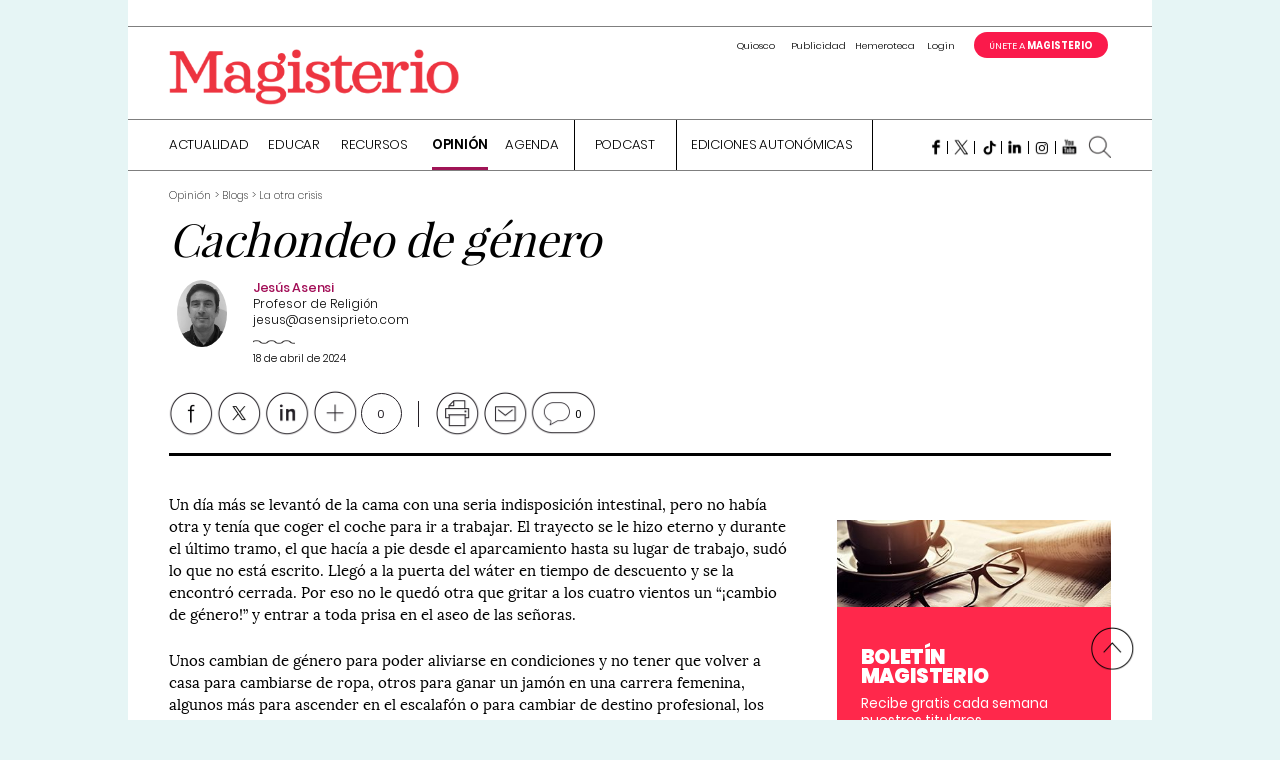

--- FILE ---
content_type: text/html; charset=utf-8
request_url: https://www.google.com/recaptcha/api2/anchor?ar=1&k=6LfY_3sUAAAAADW5IAA_sbpCI_2rrx8ZMMFAk2PO&co=aHR0cHM6Ly93d3cubWFnaXNuZXQuY29tOjQ0Mw..&hl=en&v=7gg7H51Q-naNfhmCP3_R47ho&size=normal&anchor-ms=20000&execute-ms=15000&cb=psmezwrwyefb
body_size: 48959
content:
<!DOCTYPE HTML><html dir="ltr" lang="en"><head><meta http-equiv="Content-Type" content="text/html; charset=UTF-8">
<meta http-equiv="X-UA-Compatible" content="IE=edge">
<title>reCAPTCHA</title>
<style type="text/css">
/* cyrillic-ext */
@font-face {
  font-family: 'Roboto';
  font-style: normal;
  font-weight: 400;
  font-stretch: 100%;
  src: url(//fonts.gstatic.com/s/roboto/v48/KFO7CnqEu92Fr1ME7kSn66aGLdTylUAMa3GUBHMdazTgWw.woff2) format('woff2');
  unicode-range: U+0460-052F, U+1C80-1C8A, U+20B4, U+2DE0-2DFF, U+A640-A69F, U+FE2E-FE2F;
}
/* cyrillic */
@font-face {
  font-family: 'Roboto';
  font-style: normal;
  font-weight: 400;
  font-stretch: 100%;
  src: url(//fonts.gstatic.com/s/roboto/v48/KFO7CnqEu92Fr1ME7kSn66aGLdTylUAMa3iUBHMdazTgWw.woff2) format('woff2');
  unicode-range: U+0301, U+0400-045F, U+0490-0491, U+04B0-04B1, U+2116;
}
/* greek-ext */
@font-face {
  font-family: 'Roboto';
  font-style: normal;
  font-weight: 400;
  font-stretch: 100%;
  src: url(//fonts.gstatic.com/s/roboto/v48/KFO7CnqEu92Fr1ME7kSn66aGLdTylUAMa3CUBHMdazTgWw.woff2) format('woff2');
  unicode-range: U+1F00-1FFF;
}
/* greek */
@font-face {
  font-family: 'Roboto';
  font-style: normal;
  font-weight: 400;
  font-stretch: 100%;
  src: url(//fonts.gstatic.com/s/roboto/v48/KFO7CnqEu92Fr1ME7kSn66aGLdTylUAMa3-UBHMdazTgWw.woff2) format('woff2');
  unicode-range: U+0370-0377, U+037A-037F, U+0384-038A, U+038C, U+038E-03A1, U+03A3-03FF;
}
/* math */
@font-face {
  font-family: 'Roboto';
  font-style: normal;
  font-weight: 400;
  font-stretch: 100%;
  src: url(//fonts.gstatic.com/s/roboto/v48/KFO7CnqEu92Fr1ME7kSn66aGLdTylUAMawCUBHMdazTgWw.woff2) format('woff2');
  unicode-range: U+0302-0303, U+0305, U+0307-0308, U+0310, U+0312, U+0315, U+031A, U+0326-0327, U+032C, U+032F-0330, U+0332-0333, U+0338, U+033A, U+0346, U+034D, U+0391-03A1, U+03A3-03A9, U+03B1-03C9, U+03D1, U+03D5-03D6, U+03F0-03F1, U+03F4-03F5, U+2016-2017, U+2034-2038, U+203C, U+2040, U+2043, U+2047, U+2050, U+2057, U+205F, U+2070-2071, U+2074-208E, U+2090-209C, U+20D0-20DC, U+20E1, U+20E5-20EF, U+2100-2112, U+2114-2115, U+2117-2121, U+2123-214F, U+2190, U+2192, U+2194-21AE, U+21B0-21E5, U+21F1-21F2, U+21F4-2211, U+2213-2214, U+2216-22FF, U+2308-230B, U+2310, U+2319, U+231C-2321, U+2336-237A, U+237C, U+2395, U+239B-23B7, U+23D0, U+23DC-23E1, U+2474-2475, U+25AF, U+25B3, U+25B7, U+25BD, U+25C1, U+25CA, U+25CC, U+25FB, U+266D-266F, U+27C0-27FF, U+2900-2AFF, U+2B0E-2B11, U+2B30-2B4C, U+2BFE, U+3030, U+FF5B, U+FF5D, U+1D400-1D7FF, U+1EE00-1EEFF;
}
/* symbols */
@font-face {
  font-family: 'Roboto';
  font-style: normal;
  font-weight: 400;
  font-stretch: 100%;
  src: url(//fonts.gstatic.com/s/roboto/v48/KFO7CnqEu92Fr1ME7kSn66aGLdTylUAMaxKUBHMdazTgWw.woff2) format('woff2');
  unicode-range: U+0001-000C, U+000E-001F, U+007F-009F, U+20DD-20E0, U+20E2-20E4, U+2150-218F, U+2190, U+2192, U+2194-2199, U+21AF, U+21E6-21F0, U+21F3, U+2218-2219, U+2299, U+22C4-22C6, U+2300-243F, U+2440-244A, U+2460-24FF, U+25A0-27BF, U+2800-28FF, U+2921-2922, U+2981, U+29BF, U+29EB, U+2B00-2BFF, U+4DC0-4DFF, U+FFF9-FFFB, U+10140-1018E, U+10190-1019C, U+101A0, U+101D0-101FD, U+102E0-102FB, U+10E60-10E7E, U+1D2C0-1D2D3, U+1D2E0-1D37F, U+1F000-1F0FF, U+1F100-1F1AD, U+1F1E6-1F1FF, U+1F30D-1F30F, U+1F315, U+1F31C, U+1F31E, U+1F320-1F32C, U+1F336, U+1F378, U+1F37D, U+1F382, U+1F393-1F39F, U+1F3A7-1F3A8, U+1F3AC-1F3AF, U+1F3C2, U+1F3C4-1F3C6, U+1F3CA-1F3CE, U+1F3D4-1F3E0, U+1F3ED, U+1F3F1-1F3F3, U+1F3F5-1F3F7, U+1F408, U+1F415, U+1F41F, U+1F426, U+1F43F, U+1F441-1F442, U+1F444, U+1F446-1F449, U+1F44C-1F44E, U+1F453, U+1F46A, U+1F47D, U+1F4A3, U+1F4B0, U+1F4B3, U+1F4B9, U+1F4BB, U+1F4BF, U+1F4C8-1F4CB, U+1F4D6, U+1F4DA, U+1F4DF, U+1F4E3-1F4E6, U+1F4EA-1F4ED, U+1F4F7, U+1F4F9-1F4FB, U+1F4FD-1F4FE, U+1F503, U+1F507-1F50B, U+1F50D, U+1F512-1F513, U+1F53E-1F54A, U+1F54F-1F5FA, U+1F610, U+1F650-1F67F, U+1F687, U+1F68D, U+1F691, U+1F694, U+1F698, U+1F6AD, U+1F6B2, U+1F6B9-1F6BA, U+1F6BC, U+1F6C6-1F6CF, U+1F6D3-1F6D7, U+1F6E0-1F6EA, U+1F6F0-1F6F3, U+1F6F7-1F6FC, U+1F700-1F7FF, U+1F800-1F80B, U+1F810-1F847, U+1F850-1F859, U+1F860-1F887, U+1F890-1F8AD, U+1F8B0-1F8BB, U+1F8C0-1F8C1, U+1F900-1F90B, U+1F93B, U+1F946, U+1F984, U+1F996, U+1F9E9, U+1FA00-1FA6F, U+1FA70-1FA7C, U+1FA80-1FA89, U+1FA8F-1FAC6, U+1FACE-1FADC, U+1FADF-1FAE9, U+1FAF0-1FAF8, U+1FB00-1FBFF;
}
/* vietnamese */
@font-face {
  font-family: 'Roboto';
  font-style: normal;
  font-weight: 400;
  font-stretch: 100%;
  src: url(//fonts.gstatic.com/s/roboto/v48/KFO7CnqEu92Fr1ME7kSn66aGLdTylUAMa3OUBHMdazTgWw.woff2) format('woff2');
  unicode-range: U+0102-0103, U+0110-0111, U+0128-0129, U+0168-0169, U+01A0-01A1, U+01AF-01B0, U+0300-0301, U+0303-0304, U+0308-0309, U+0323, U+0329, U+1EA0-1EF9, U+20AB;
}
/* latin-ext */
@font-face {
  font-family: 'Roboto';
  font-style: normal;
  font-weight: 400;
  font-stretch: 100%;
  src: url(//fonts.gstatic.com/s/roboto/v48/KFO7CnqEu92Fr1ME7kSn66aGLdTylUAMa3KUBHMdazTgWw.woff2) format('woff2');
  unicode-range: U+0100-02BA, U+02BD-02C5, U+02C7-02CC, U+02CE-02D7, U+02DD-02FF, U+0304, U+0308, U+0329, U+1D00-1DBF, U+1E00-1E9F, U+1EF2-1EFF, U+2020, U+20A0-20AB, U+20AD-20C0, U+2113, U+2C60-2C7F, U+A720-A7FF;
}
/* latin */
@font-face {
  font-family: 'Roboto';
  font-style: normal;
  font-weight: 400;
  font-stretch: 100%;
  src: url(//fonts.gstatic.com/s/roboto/v48/KFO7CnqEu92Fr1ME7kSn66aGLdTylUAMa3yUBHMdazQ.woff2) format('woff2');
  unicode-range: U+0000-00FF, U+0131, U+0152-0153, U+02BB-02BC, U+02C6, U+02DA, U+02DC, U+0304, U+0308, U+0329, U+2000-206F, U+20AC, U+2122, U+2191, U+2193, U+2212, U+2215, U+FEFF, U+FFFD;
}
/* cyrillic-ext */
@font-face {
  font-family: 'Roboto';
  font-style: normal;
  font-weight: 500;
  font-stretch: 100%;
  src: url(//fonts.gstatic.com/s/roboto/v48/KFO7CnqEu92Fr1ME7kSn66aGLdTylUAMa3GUBHMdazTgWw.woff2) format('woff2');
  unicode-range: U+0460-052F, U+1C80-1C8A, U+20B4, U+2DE0-2DFF, U+A640-A69F, U+FE2E-FE2F;
}
/* cyrillic */
@font-face {
  font-family: 'Roboto';
  font-style: normal;
  font-weight: 500;
  font-stretch: 100%;
  src: url(//fonts.gstatic.com/s/roboto/v48/KFO7CnqEu92Fr1ME7kSn66aGLdTylUAMa3iUBHMdazTgWw.woff2) format('woff2');
  unicode-range: U+0301, U+0400-045F, U+0490-0491, U+04B0-04B1, U+2116;
}
/* greek-ext */
@font-face {
  font-family: 'Roboto';
  font-style: normal;
  font-weight: 500;
  font-stretch: 100%;
  src: url(//fonts.gstatic.com/s/roboto/v48/KFO7CnqEu92Fr1ME7kSn66aGLdTylUAMa3CUBHMdazTgWw.woff2) format('woff2');
  unicode-range: U+1F00-1FFF;
}
/* greek */
@font-face {
  font-family: 'Roboto';
  font-style: normal;
  font-weight: 500;
  font-stretch: 100%;
  src: url(//fonts.gstatic.com/s/roboto/v48/KFO7CnqEu92Fr1ME7kSn66aGLdTylUAMa3-UBHMdazTgWw.woff2) format('woff2');
  unicode-range: U+0370-0377, U+037A-037F, U+0384-038A, U+038C, U+038E-03A1, U+03A3-03FF;
}
/* math */
@font-face {
  font-family: 'Roboto';
  font-style: normal;
  font-weight: 500;
  font-stretch: 100%;
  src: url(//fonts.gstatic.com/s/roboto/v48/KFO7CnqEu92Fr1ME7kSn66aGLdTylUAMawCUBHMdazTgWw.woff2) format('woff2');
  unicode-range: U+0302-0303, U+0305, U+0307-0308, U+0310, U+0312, U+0315, U+031A, U+0326-0327, U+032C, U+032F-0330, U+0332-0333, U+0338, U+033A, U+0346, U+034D, U+0391-03A1, U+03A3-03A9, U+03B1-03C9, U+03D1, U+03D5-03D6, U+03F0-03F1, U+03F4-03F5, U+2016-2017, U+2034-2038, U+203C, U+2040, U+2043, U+2047, U+2050, U+2057, U+205F, U+2070-2071, U+2074-208E, U+2090-209C, U+20D0-20DC, U+20E1, U+20E5-20EF, U+2100-2112, U+2114-2115, U+2117-2121, U+2123-214F, U+2190, U+2192, U+2194-21AE, U+21B0-21E5, U+21F1-21F2, U+21F4-2211, U+2213-2214, U+2216-22FF, U+2308-230B, U+2310, U+2319, U+231C-2321, U+2336-237A, U+237C, U+2395, U+239B-23B7, U+23D0, U+23DC-23E1, U+2474-2475, U+25AF, U+25B3, U+25B7, U+25BD, U+25C1, U+25CA, U+25CC, U+25FB, U+266D-266F, U+27C0-27FF, U+2900-2AFF, U+2B0E-2B11, U+2B30-2B4C, U+2BFE, U+3030, U+FF5B, U+FF5D, U+1D400-1D7FF, U+1EE00-1EEFF;
}
/* symbols */
@font-face {
  font-family: 'Roboto';
  font-style: normal;
  font-weight: 500;
  font-stretch: 100%;
  src: url(//fonts.gstatic.com/s/roboto/v48/KFO7CnqEu92Fr1ME7kSn66aGLdTylUAMaxKUBHMdazTgWw.woff2) format('woff2');
  unicode-range: U+0001-000C, U+000E-001F, U+007F-009F, U+20DD-20E0, U+20E2-20E4, U+2150-218F, U+2190, U+2192, U+2194-2199, U+21AF, U+21E6-21F0, U+21F3, U+2218-2219, U+2299, U+22C4-22C6, U+2300-243F, U+2440-244A, U+2460-24FF, U+25A0-27BF, U+2800-28FF, U+2921-2922, U+2981, U+29BF, U+29EB, U+2B00-2BFF, U+4DC0-4DFF, U+FFF9-FFFB, U+10140-1018E, U+10190-1019C, U+101A0, U+101D0-101FD, U+102E0-102FB, U+10E60-10E7E, U+1D2C0-1D2D3, U+1D2E0-1D37F, U+1F000-1F0FF, U+1F100-1F1AD, U+1F1E6-1F1FF, U+1F30D-1F30F, U+1F315, U+1F31C, U+1F31E, U+1F320-1F32C, U+1F336, U+1F378, U+1F37D, U+1F382, U+1F393-1F39F, U+1F3A7-1F3A8, U+1F3AC-1F3AF, U+1F3C2, U+1F3C4-1F3C6, U+1F3CA-1F3CE, U+1F3D4-1F3E0, U+1F3ED, U+1F3F1-1F3F3, U+1F3F5-1F3F7, U+1F408, U+1F415, U+1F41F, U+1F426, U+1F43F, U+1F441-1F442, U+1F444, U+1F446-1F449, U+1F44C-1F44E, U+1F453, U+1F46A, U+1F47D, U+1F4A3, U+1F4B0, U+1F4B3, U+1F4B9, U+1F4BB, U+1F4BF, U+1F4C8-1F4CB, U+1F4D6, U+1F4DA, U+1F4DF, U+1F4E3-1F4E6, U+1F4EA-1F4ED, U+1F4F7, U+1F4F9-1F4FB, U+1F4FD-1F4FE, U+1F503, U+1F507-1F50B, U+1F50D, U+1F512-1F513, U+1F53E-1F54A, U+1F54F-1F5FA, U+1F610, U+1F650-1F67F, U+1F687, U+1F68D, U+1F691, U+1F694, U+1F698, U+1F6AD, U+1F6B2, U+1F6B9-1F6BA, U+1F6BC, U+1F6C6-1F6CF, U+1F6D3-1F6D7, U+1F6E0-1F6EA, U+1F6F0-1F6F3, U+1F6F7-1F6FC, U+1F700-1F7FF, U+1F800-1F80B, U+1F810-1F847, U+1F850-1F859, U+1F860-1F887, U+1F890-1F8AD, U+1F8B0-1F8BB, U+1F8C0-1F8C1, U+1F900-1F90B, U+1F93B, U+1F946, U+1F984, U+1F996, U+1F9E9, U+1FA00-1FA6F, U+1FA70-1FA7C, U+1FA80-1FA89, U+1FA8F-1FAC6, U+1FACE-1FADC, U+1FADF-1FAE9, U+1FAF0-1FAF8, U+1FB00-1FBFF;
}
/* vietnamese */
@font-face {
  font-family: 'Roboto';
  font-style: normal;
  font-weight: 500;
  font-stretch: 100%;
  src: url(//fonts.gstatic.com/s/roboto/v48/KFO7CnqEu92Fr1ME7kSn66aGLdTylUAMa3OUBHMdazTgWw.woff2) format('woff2');
  unicode-range: U+0102-0103, U+0110-0111, U+0128-0129, U+0168-0169, U+01A0-01A1, U+01AF-01B0, U+0300-0301, U+0303-0304, U+0308-0309, U+0323, U+0329, U+1EA0-1EF9, U+20AB;
}
/* latin-ext */
@font-face {
  font-family: 'Roboto';
  font-style: normal;
  font-weight: 500;
  font-stretch: 100%;
  src: url(//fonts.gstatic.com/s/roboto/v48/KFO7CnqEu92Fr1ME7kSn66aGLdTylUAMa3KUBHMdazTgWw.woff2) format('woff2');
  unicode-range: U+0100-02BA, U+02BD-02C5, U+02C7-02CC, U+02CE-02D7, U+02DD-02FF, U+0304, U+0308, U+0329, U+1D00-1DBF, U+1E00-1E9F, U+1EF2-1EFF, U+2020, U+20A0-20AB, U+20AD-20C0, U+2113, U+2C60-2C7F, U+A720-A7FF;
}
/* latin */
@font-face {
  font-family: 'Roboto';
  font-style: normal;
  font-weight: 500;
  font-stretch: 100%;
  src: url(//fonts.gstatic.com/s/roboto/v48/KFO7CnqEu92Fr1ME7kSn66aGLdTylUAMa3yUBHMdazQ.woff2) format('woff2');
  unicode-range: U+0000-00FF, U+0131, U+0152-0153, U+02BB-02BC, U+02C6, U+02DA, U+02DC, U+0304, U+0308, U+0329, U+2000-206F, U+20AC, U+2122, U+2191, U+2193, U+2212, U+2215, U+FEFF, U+FFFD;
}
/* cyrillic-ext */
@font-face {
  font-family: 'Roboto';
  font-style: normal;
  font-weight: 900;
  font-stretch: 100%;
  src: url(//fonts.gstatic.com/s/roboto/v48/KFO7CnqEu92Fr1ME7kSn66aGLdTylUAMa3GUBHMdazTgWw.woff2) format('woff2');
  unicode-range: U+0460-052F, U+1C80-1C8A, U+20B4, U+2DE0-2DFF, U+A640-A69F, U+FE2E-FE2F;
}
/* cyrillic */
@font-face {
  font-family: 'Roboto';
  font-style: normal;
  font-weight: 900;
  font-stretch: 100%;
  src: url(//fonts.gstatic.com/s/roboto/v48/KFO7CnqEu92Fr1ME7kSn66aGLdTylUAMa3iUBHMdazTgWw.woff2) format('woff2');
  unicode-range: U+0301, U+0400-045F, U+0490-0491, U+04B0-04B1, U+2116;
}
/* greek-ext */
@font-face {
  font-family: 'Roboto';
  font-style: normal;
  font-weight: 900;
  font-stretch: 100%;
  src: url(//fonts.gstatic.com/s/roboto/v48/KFO7CnqEu92Fr1ME7kSn66aGLdTylUAMa3CUBHMdazTgWw.woff2) format('woff2');
  unicode-range: U+1F00-1FFF;
}
/* greek */
@font-face {
  font-family: 'Roboto';
  font-style: normal;
  font-weight: 900;
  font-stretch: 100%;
  src: url(//fonts.gstatic.com/s/roboto/v48/KFO7CnqEu92Fr1ME7kSn66aGLdTylUAMa3-UBHMdazTgWw.woff2) format('woff2');
  unicode-range: U+0370-0377, U+037A-037F, U+0384-038A, U+038C, U+038E-03A1, U+03A3-03FF;
}
/* math */
@font-face {
  font-family: 'Roboto';
  font-style: normal;
  font-weight: 900;
  font-stretch: 100%;
  src: url(//fonts.gstatic.com/s/roboto/v48/KFO7CnqEu92Fr1ME7kSn66aGLdTylUAMawCUBHMdazTgWw.woff2) format('woff2');
  unicode-range: U+0302-0303, U+0305, U+0307-0308, U+0310, U+0312, U+0315, U+031A, U+0326-0327, U+032C, U+032F-0330, U+0332-0333, U+0338, U+033A, U+0346, U+034D, U+0391-03A1, U+03A3-03A9, U+03B1-03C9, U+03D1, U+03D5-03D6, U+03F0-03F1, U+03F4-03F5, U+2016-2017, U+2034-2038, U+203C, U+2040, U+2043, U+2047, U+2050, U+2057, U+205F, U+2070-2071, U+2074-208E, U+2090-209C, U+20D0-20DC, U+20E1, U+20E5-20EF, U+2100-2112, U+2114-2115, U+2117-2121, U+2123-214F, U+2190, U+2192, U+2194-21AE, U+21B0-21E5, U+21F1-21F2, U+21F4-2211, U+2213-2214, U+2216-22FF, U+2308-230B, U+2310, U+2319, U+231C-2321, U+2336-237A, U+237C, U+2395, U+239B-23B7, U+23D0, U+23DC-23E1, U+2474-2475, U+25AF, U+25B3, U+25B7, U+25BD, U+25C1, U+25CA, U+25CC, U+25FB, U+266D-266F, U+27C0-27FF, U+2900-2AFF, U+2B0E-2B11, U+2B30-2B4C, U+2BFE, U+3030, U+FF5B, U+FF5D, U+1D400-1D7FF, U+1EE00-1EEFF;
}
/* symbols */
@font-face {
  font-family: 'Roboto';
  font-style: normal;
  font-weight: 900;
  font-stretch: 100%;
  src: url(//fonts.gstatic.com/s/roboto/v48/KFO7CnqEu92Fr1ME7kSn66aGLdTylUAMaxKUBHMdazTgWw.woff2) format('woff2');
  unicode-range: U+0001-000C, U+000E-001F, U+007F-009F, U+20DD-20E0, U+20E2-20E4, U+2150-218F, U+2190, U+2192, U+2194-2199, U+21AF, U+21E6-21F0, U+21F3, U+2218-2219, U+2299, U+22C4-22C6, U+2300-243F, U+2440-244A, U+2460-24FF, U+25A0-27BF, U+2800-28FF, U+2921-2922, U+2981, U+29BF, U+29EB, U+2B00-2BFF, U+4DC0-4DFF, U+FFF9-FFFB, U+10140-1018E, U+10190-1019C, U+101A0, U+101D0-101FD, U+102E0-102FB, U+10E60-10E7E, U+1D2C0-1D2D3, U+1D2E0-1D37F, U+1F000-1F0FF, U+1F100-1F1AD, U+1F1E6-1F1FF, U+1F30D-1F30F, U+1F315, U+1F31C, U+1F31E, U+1F320-1F32C, U+1F336, U+1F378, U+1F37D, U+1F382, U+1F393-1F39F, U+1F3A7-1F3A8, U+1F3AC-1F3AF, U+1F3C2, U+1F3C4-1F3C6, U+1F3CA-1F3CE, U+1F3D4-1F3E0, U+1F3ED, U+1F3F1-1F3F3, U+1F3F5-1F3F7, U+1F408, U+1F415, U+1F41F, U+1F426, U+1F43F, U+1F441-1F442, U+1F444, U+1F446-1F449, U+1F44C-1F44E, U+1F453, U+1F46A, U+1F47D, U+1F4A3, U+1F4B0, U+1F4B3, U+1F4B9, U+1F4BB, U+1F4BF, U+1F4C8-1F4CB, U+1F4D6, U+1F4DA, U+1F4DF, U+1F4E3-1F4E6, U+1F4EA-1F4ED, U+1F4F7, U+1F4F9-1F4FB, U+1F4FD-1F4FE, U+1F503, U+1F507-1F50B, U+1F50D, U+1F512-1F513, U+1F53E-1F54A, U+1F54F-1F5FA, U+1F610, U+1F650-1F67F, U+1F687, U+1F68D, U+1F691, U+1F694, U+1F698, U+1F6AD, U+1F6B2, U+1F6B9-1F6BA, U+1F6BC, U+1F6C6-1F6CF, U+1F6D3-1F6D7, U+1F6E0-1F6EA, U+1F6F0-1F6F3, U+1F6F7-1F6FC, U+1F700-1F7FF, U+1F800-1F80B, U+1F810-1F847, U+1F850-1F859, U+1F860-1F887, U+1F890-1F8AD, U+1F8B0-1F8BB, U+1F8C0-1F8C1, U+1F900-1F90B, U+1F93B, U+1F946, U+1F984, U+1F996, U+1F9E9, U+1FA00-1FA6F, U+1FA70-1FA7C, U+1FA80-1FA89, U+1FA8F-1FAC6, U+1FACE-1FADC, U+1FADF-1FAE9, U+1FAF0-1FAF8, U+1FB00-1FBFF;
}
/* vietnamese */
@font-face {
  font-family: 'Roboto';
  font-style: normal;
  font-weight: 900;
  font-stretch: 100%;
  src: url(//fonts.gstatic.com/s/roboto/v48/KFO7CnqEu92Fr1ME7kSn66aGLdTylUAMa3OUBHMdazTgWw.woff2) format('woff2');
  unicode-range: U+0102-0103, U+0110-0111, U+0128-0129, U+0168-0169, U+01A0-01A1, U+01AF-01B0, U+0300-0301, U+0303-0304, U+0308-0309, U+0323, U+0329, U+1EA0-1EF9, U+20AB;
}
/* latin-ext */
@font-face {
  font-family: 'Roboto';
  font-style: normal;
  font-weight: 900;
  font-stretch: 100%;
  src: url(//fonts.gstatic.com/s/roboto/v48/KFO7CnqEu92Fr1ME7kSn66aGLdTylUAMa3KUBHMdazTgWw.woff2) format('woff2');
  unicode-range: U+0100-02BA, U+02BD-02C5, U+02C7-02CC, U+02CE-02D7, U+02DD-02FF, U+0304, U+0308, U+0329, U+1D00-1DBF, U+1E00-1E9F, U+1EF2-1EFF, U+2020, U+20A0-20AB, U+20AD-20C0, U+2113, U+2C60-2C7F, U+A720-A7FF;
}
/* latin */
@font-face {
  font-family: 'Roboto';
  font-style: normal;
  font-weight: 900;
  font-stretch: 100%;
  src: url(//fonts.gstatic.com/s/roboto/v48/KFO7CnqEu92Fr1ME7kSn66aGLdTylUAMa3yUBHMdazQ.woff2) format('woff2');
  unicode-range: U+0000-00FF, U+0131, U+0152-0153, U+02BB-02BC, U+02C6, U+02DA, U+02DC, U+0304, U+0308, U+0329, U+2000-206F, U+20AC, U+2122, U+2191, U+2193, U+2212, U+2215, U+FEFF, U+FFFD;
}

</style>
<link rel="stylesheet" type="text/css" href="https://www.gstatic.com/recaptcha/releases/7gg7H51Q-naNfhmCP3_R47ho/styles__ltr.css">
<script nonce="773pGGaxfLYIX1P0fxoHgA" type="text/javascript">window['__recaptcha_api'] = 'https://www.google.com/recaptcha/api2/';</script>
<script type="text/javascript" src="https://www.gstatic.com/recaptcha/releases/7gg7H51Q-naNfhmCP3_R47ho/recaptcha__en.js" nonce="773pGGaxfLYIX1P0fxoHgA">
      
    </script></head>
<body><div id="rc-anchor-alert" class="rc-anchor-alert"></div>
<input type="hidden" id="recaptcha-token" value="[base64]">
<script type="text/javascript" nonce="773pGGaxfLYIX1P0fxoHgA">
      recaptcha.anchor.Main.init("[\x22ainput\x22,[\x22bgdata\x22,\x22\x22,\[base64]/[base64]/[base64]/[base64]/[base64]/[base64]/[base64]/[base64]/[base64]/[base64]\\u003d\x22,\[base64]\\u003d\\u003d\x22,\x22dMOfwoPDmcKiL8OKwqHCmsKxw7vCgAbDh8ORBkV7UkbCn3Jnwq5Awrksw4fCm0FOIcKHV8OrA8OIwrE0T8OSwqrCuMKnGzLDvcK/w5QyNcKUcnJdwoBuO8OCRhwdSlcmw6E/[base64]/OlPDiMOWwps6WUvDlsO7MiXCl8KVSwjDnMKJwpBlwrvDsFLDmRdlw6swJsOywrxPw4pkMsOxXmIRYlQATsOWQmABeMOfw5MTXDPDmF/CtwcrTzwgw4HCqsKofsKlw6FuIMKhwrYmejzCi0bCgnpOwrhgw6/CqRHCu8KNw73DlgvCjFTCvwUhPMOjVcK4wpcqc2fDoMKgC8K4woPCnBkUw5HDhMK4RTV0wqcbScKmw6RTw47DtADDuWnDj0nDuRoxw657PxnCmVDDncK6w7pgaTzDoMK+dhYnwq/DhcKGw6bDsAhBVMKEwrRfw7MdI8OGG8O/[base64]/DosKBwpJEcEoUfsOqCwdWwozCisKLdcKAH8KBw4TCoMOnP8KeecKEw6bCoMOVwqpFw7XCpWghTxBDYcKydMKkZlLDjcO6w4JjAiYcw7vCm8KmTcKBBHLCvMOdfWN+wr8pScKNHMKQwoIhw70PKcONw6pNwoMxwprDjsO0LjwXHMO9XB3CvnHCjMOHwpROwp8Hwo0/w6vDosOJw5HCnkLDswXDiMOOcMKdED1mR1bDvg/Dl8KtKWdeQTBIL13CgSt5QUMSw5fChcKpPsKePxsJw6zDpmrDhwTCrMO0w7XCnx4QdsOkwpAzSMKdfw3CmF7CiMKrwrhzwr7DkmnCqsKSVFMPw7HDhsO4b8O1CsO+wpLDqU3CqWAMQVzCrcOQwoDDo8KmEF7DicOrwrPCk1pQT2vCrsOvOcKUPWfDmMOUHMOBEV/DlMONMsKdfwPDtsKxL8OTw40+w61WwofCrMK1MsKSw6oLw6t8cUnCnsOfRsKFwoXCnMOjwqk4w6XCnsOnVmoywqXDq8OSwrtdw6/DqsKjw70XwqXCtnnDhn88OTJ2w7k0wprCt1fDnB/CsG5zW3k8PcOKO8ODwofCoR3DjD3CpsOIcWMSd8OafnEUw4Y7ckZ/w7EYwqTCqcK/w5vCpcOlbwFgw6jCpMOTw4BcD8KCFijCscOfw40EwpdxeA/DqsOOFyJ2AS/[base64]/CmXNtw5/DicKOwphqL8KywpfDgF/DosKPw5NmPQcVwpXCisO8w6PCnAILCk8YGTLCtsOywoXCt8OhwoF6wqU0woDCtMODw7hcS0LDrzjDqGwMDX/Dp8O7HsKMTBFuw5HDuhUndjHDpcK2wpM8PMOsTQ8iJgJiwqNkw5TChsORw4/DhD4VwojCiMO2w57CrjYvGXJpwpbClmRBwrVYIcK5A8KxRzkqwqXDi8OQYEQwXR3DusOuSzbCo8OcfBlsKgMUwoZSJl7CtsKOR8Kzw7xKwqrDgsOCYVzCjTxgZz4NB8Kfw4HCjFDDtMOJwp8JSREzw51DPMOMaMOhwqA8RlQbfsKZwqErBm5/NRTCohrDucOTZcOzw5kew411S8O1w6cDKsOLwo1bGy/Dt8KgUsOSw5jDlcOCwqvCigjDtMOVwo52D8OCXcOTYQ7CmSfCn8KFaWPDjcKBGsK1H0LDh8KIJwEow67DnsKLLMODPV/CmjrDlsKwwpzDuUcQIkshwqwEwoopw5fCpWnDo8KNwqjChRQQIyE6wrk/JQcQfzTCs8O1OMKYKGNVMgDDisK5HFHDlcKBV2vDgMOmC8OcwqEDwpIofhvChsKMwpXCg8Oiw4zDisObw4bCm8O0woDCnMOlaMOGQR/DplTCuMO2VsOKwrwLfzlvPA/DgiMXWkHCsR8Ow6UcY35oAMKowrfDm8OTwrTCjkPDrlHConVSU8OjQMKcwr9wB2fCqXNRw6plwqrClBVWwrXChH/DmVQRZxnDixvDvRNUw7g1TcKdPcKoI23Dn8OlwrTCtcK5wo/DlMO8CcKRZMOxwr5MwrjDrcKjwqEMwpPDvcKRJVvCpTsgwqfDqSLCiW/ClMKWwrUYwrrCnEHCsD1qAMOCw5DCksO/[base64]/CrcOXw4vClsO8wotrBS/DlzMpw5wMYcOvwpXDg2TDr8KSw4stw7fCr8KEeTfCu8KEw7PDgU0oDkXCocO8wppXNXpYdsKLwpHCoMOnNFcLwp3CicOiw47CqMKjwqIxJsKoO8Ksw780wqrDljh/VCJSG8OhGGDCscOPK21yw6/[base64]/DpcKNXMK+wq47OW9tw5JYw7Niw55LR0/CrsOxGxDDtxBdDcKfw4vCkBV4FlHDtyTCicKMwpMtwqw6IXBTTMKewpdhw6NtwodaZxpfbMOjwrlTw43Cg8OICcO6fUdlXsOjOR9NdzHDqcO5JMONA8ODa8KewqbCs8O2w7AVw4AEw6/[base64]/Cq3dfw6cqwqwUw7dxXcO/dRrDtUXDm8OuwqBiPHJcwqHChR0tUcOIccK/J8OyOFMvLMKRJDJQwrd3wqxNTMKDwrnCjMKHXMO+w6jDsUF3MErCvlrDusKHSkfDo8OydCBTGMOUwqkCOmLDmHvCtRbDsMKGSFPCicOWw6MPUQEBIGTDoSTCscOBCBVjw6VLBgfDrMKnw4R3w6M/Y8KrwogGw5bCt8OLw4I2GV1kfTjDs8KNOS/CgsKJw6XChMKEwo04GMKJLmpyLUbDvsO/wqUsbmXDpcOjwoIBRkdAwoo9E0jDlyTCrUU5w77Do2HCnMKoBcK8w70Lw4wAcm8cZQljw7LCoDlBwrjCmkbCiXZ9a2jCtcOUQ3jCjMOnWMO1wrI3wqfCuTRrw4EYw6EGw4LCpsODK0zCiMKhw5LDqzTDgsKLw7HDpcKDZcKlw6LDgREuLsOqw5JmG2M/w5rDhD/DmwQHCWDCiRnCoGtVMMOBPhg8wo8ww75dwp7CmSjDlwLCjMKYaGp+RMOwRBrCsHMMFmowwoPDm8OvKQpvRMKnXsK2w7k9w7TCosO9w7tKDRYWOXcrFMONY8KOWsOBDxTDkUXDqyzCsVhJATM5w65DGnnCtm4TLMOXw7cKdMKkw4VDwrcuw7/CmsK4wprDpRLDlFHCnwhpwqhQwqfDvMOiw7vDpT1Dwo3DrFTDv8Kgw4Q4w6TCnX3CqTRGSDECET/Cq8KTwphrwrzDoDTDtsOvwqo6w6/CicKYEcKlcMObTTvCgSMfw4jCr8OFwqPDrsOaOcObAg8Tw7R9NmLDq8OlwrVEw6DDnXfCuE/CpMOZPMONwoECw6p6c2LChWXDjSlZUR3Dr0/[base64]/esKbd8KaADHDnsKswroJR8KtBhFBPcOHw59WwocUWcOoJsKQwqgGwqs+w7zDt8O1HwrDgMOywqszBjvDgsOSA8O5Q33CgmXCiMKgS14zGMKmHMKQLD8xcMO/FsOOc8KQGsOfIyQyKmlyTMO7OyYoORrDpUo2w4EeW1ocGMORHlDCrX8AwqJpw7B3TlhRw5PCkMKWaDNOwrtSwo9hw63DqSDDgFLDt8KYczLCmHjCrcOKL8K/wpNWUsKxJT/DlMKBw7nDthzDr3HDsVRNwqLCkV/CtcOrYcOODzJLQSzDqMK8wqR9w5F5w5JMw4rDq8KnasK1Y8KOwrZZeg9ETMO/R20Qwos7AkQDwqFKwrUudlo7NS4Mw6bDuCXCnH7CocOmw681wpzClkPDnMOzTCbDi1hpw6HCqBVqPAPCnhYUw77Cp0NhwrrCq8OgwpbDtiPDpW/[base64]/QcO9w4vCrMKFbhXCssOtw4g1cT3CmMO5fMKPFMOcZsKtME/Cl1TCpCzDmxQ/GkIwel0Aw74Dw5zChlfDusKsSmsZOCDDn8Kcw5Ucw6J1fi7CjcO1wqLDvcOZw4rChTfDpMOuw6wpw6bDpcKlw6dkITrDmMKGQsKXOcOzacKBTsKWKsOcWj1zWyTCj1zCjcOHdkHCu8KPw7rCtMOGw6fCpT/CrT88w4nChl41cGvDoFoYwrfCpjPDrwJZeCLDkF5bOsKWw6J9CGvCpsOZd8O4w4HCvMKAwrLDrcKZwqQRw5p5wo/CtngxBU5zEsOVw4sTw4xNwpNwwp3Cl8ObR8KMKcOqDW9wai8HwqZ8c8OzD8OITsOAw6YSw4Iiw53DqxVJcsO7w7zDisOBwqQDwrnCkgrDhsORaMKNBHoUaWLDssOCw7bDrMKiwqfCnzvDhUQNwpVcf8KewrTDghbCg8KWTsKpYiHDgcO+REU8wpDDkcKpZ2PCpgoiwo/DrFkEA11lBWI/wqEnWQNAw5HCvC9LU0HDmFbCocOAwoMxw4TDoMKwRMOAwrE8w77CtxVTw5DDmG/CuVJew5dkwoNUfsKmbMKKZsKQwpZtw5nCp0N8woLDhxBrw48Fw45lBsO2w5kdHMK9MMOJwr1DNcOcD07CrSLCqsKjw48mXcKjw5rCm33DucKHe8ObOcKYwoZ/DT5YwpRiwqnCiMK4wo5Fw5lrOG8gNhzCsMKPScK6w6bCrcKTw74KwocNU8OIPH3CncOmwpzCqcOgw7MoKMKmBGrCmMKIwojDoVt/OsKtLyTDtFjCsMOzIH4fw5lcNsKrwpfCn1h7JFhQwr7CmCbDusKPw6nCmTjCusOJMSzDqXopw5B/w7LCkH7DlcOdwofCjcK3aVo8HsOlVS8Yw6fDncOYTi4Hw6MvwrLCj8KdR3MyI8Oqw78HAsKvbj4yw6jDpMKYw4NTb8K7aMKywq8ow60vS8OQw6sRw4/CvMOsOlnDrcK7w745w5M9w4XCi8OjD3dkEcOPLcK6CyXCugXCisOnwoRbw5JVwrbDmhE9YXXCqcKsw77Du8Kww4DCgiUrOk0Dw4gKw5XCt19tL1fCs3XDl8Oaw53ClBLChcOrBULDjcKlSznDosOVw68/WMO/[base64]/KsKowrZ5WGo3fcKRHMO2LSBMeXDDhsOZZWh/[base64]/[base64]/[base64]/DkgIOwrdZCcOLwqfDk8KEWsODw4pGw4LCtFUhQXEHAHtoJGPCosO+wopzbGTDvsONPSDCm3FIwq/DpcK9woPDiMKqTRJmFAR0KQxMa1bCv8OfLhYiwq7DnhTDkcOvFHBywo4KwpB9wpXChMKmw6J0V3F7HsOpRy49w5MDdsKmIxfClMOUw5pWw6bCp8OuacKaworCqEzCjD9FwpXDosOIw4vDtVrDrcO+wprCkMOGCMKnGMKQbsKFw4vDs8OXF8KPw47ChMOJwpw/RQXDsWvDvltkwoBpCsOuwqt5K8Ogw4gqYMK5F8OnwqwNwrpqW1jCssKcGQfDnBDDogfCj8OyccO/[base64]/Crm1Iw6IjASs3w7jDicKNwrURw7zDrUISw6vDtF9NacOREcOnw7vClkd6woDDkTA5PFfCiC8tw6VGw7DCrkk+wq0vF1LDjMKJwqPDp3zDgMOlw682SsKzd8K/NDgNwrPDjRLCg8KKSxZgXhJxORHCqRZ7Zk4wwqIbDBxPIsK0wqNywpTDgcONwoHDqMOYG38GwozCmMKCNkQww4TDvgYXbsORHXtqGz/[base64]/DtMOlw4LCmsOdwr4UwpfDrCF7wqzCgsOsS8KEwr4lw4PDmxPDoMOgAAlXHMKFwqcebUc/[base64]/[base64]/CnTtRTVTDscOXw5Ujwo/Dv8Kpw7pETlJnw5TDusOsw4nDjMKUwr0ZY8KHw4jDusK+TsO+C8O5Ch1KAsOEw4vDkVkOwqbDpVMww40Zw63DrCNWW8KGHMK0d8OJZsO1w7Y8EcOAJi7DqcOiFsKuw44LVmPDjcKaw4fCsz7Do1wNa2lQHnAywrfDjEXDqzjDpcOzI0zDhQXDuUXCqQ/[base64]/[base64]/IsOsw5bDvhLCv8Ksw5gefsOlI3rDlHp5wqMPYMOZOwZFSsObw7IAb1/CuFjDsHPCsRfCqlVDwqIOw4jCnT/[base64]/DqyMewpXCkcO8U8O5AMOIwovCscKDHcOdwr5YwrvDlMKHcy0LwrfCn1JRw4NaNzBAwrbCqRbCsl/CvsOtUCzCo8OxW21SfxkMwq4lKAFLWcO+XWEPH00aNh57I8OiPMOsFMKvMMK6wqU3M8OgGMOAUGnDtMOZISzClyLDg8OQV8KzUWJncMKocS3CjcOHZcO9w7BeSMOYR2PCnkcuZsK+wrLDgV3DgsK5Pi0KDi7Cuy93w708e8KSw4bCrDVQwrwmwr/DsyLDpVHCq27Ct8KEwqVyIsK8OMKfw65xwoDDgzzDqMK0w7HDpsOZBMK1Y8OAGxI4wr/CuBHCjhPDq3pOw5xFw4jCisOIw61yEcKPQ8Ozw4/[base64]/DjMOtwqvDrcOfw6PDjzTCvsOkE8KLQwjCucK2HMK8w6dZB11JIcOGccKcKDQ7f2HDksK4wpTCsMO8w50vw4EKFyrDmifDk0/Dt8OqwoHDnl1Lw7ZsVTMYw7zDqRTDvyFgWUDDshplwo/[base64]/DhBUFQ8Kew4bDlHhCwoDCr8KKRjjCimTDssKJUsOoXGDDgcKYPDIBZmUoWlVywo/ChjfChGt9w7fCnS/CgV9dA8KHwr3CgEnDh3Iow7vDn8O+AQHCv8O+TMODJlpkbTvDg1BHwqcbwqvDmwPDkhUpwrjCrcKvbcKGAMKYw7fDgcOgwr1zBsOvdsKoIC7DswfDm2MRMD7DqsOHw54mfVRnw77Dgl0dUQDDi34xNsKdWHpGw7/[base64]/CiGo7EGkewp7DqMOawoZswqfDpF8zSxwsw7nDkAMjwpLCp8Ojw6kAw4sOIGXCpMORUcOEw55/A8KgwpwLXy/DgsO/[base64]/[base64]/wp/[base64]/DrRXDpcKfwpLCpcKiwrnCkMOMwqrCjcKlGGglO8OSwopew7R5UkPDkWLCpsOEwpbDhMOSNcK9woLCq8O1LmALHCUGU8KPTcOvw77DoW7CijgJwrDDlsKSw7jDuX/DsFvDh0fCp1TCiTspw5Qmw7hQw7ZtwrTDoRkqw41OwojCq8OJBMK2w5cKSMKWw5TDhmvCo1FHVXxbKsOKS37CmsK7w65eQCPCr8K7NsOXPi4vwoNBWShRMy9ow7ZZUzkbw5MJwoB/[base64]/Ds2bDs3QtGcOQw4DDncOVLwDCisK2D8Odw6oGV1PDk38ww6TCslYSw4M0wqNywoTDqsKKwo3Cn1Ulwq/DtSYSAMKbOz0hdMOlN2pkwp0+w7M4LxXDr1jCi8Kyw4xGw7XCjMOiw4lbw7RMw7NWwovCksOWb8OkOQJbNCnCr8KMwrxvwrLCj8KdwosfDQdPfxZmw44VC8OAw7gxPcOBcgUAwo3Cl8Omw5/Cvkx7wqE+wqHCgRHDrh9lKcKow4bDpsKEwpRTFRjDuALChsKbwrxOwpc/[base64]/CusKYwqLCnMKONsOCajFtwpNYwqp5w5BLwrBcVsKqCV4JDz1wesO2MljCkMK2w45FwrXDlgNlw4oGwqYRwoF+RnR5FmobDMOsUiPCv33DpcOvV1JQwrbDi8Odw6cewrrDuB4caSs1w6LDlcK8L8OjPMKow4l/a2nCih3CsEVcwp5XLsKqw77DvsOCK8KUYlTDusOQYcOpI8KCPWHCvsOrw6rCjR7DthVLwqMaR8Krwqoww67Cr8OpO0/DmsK7w4JTOzcHw6cyeE4Tw6FTesOfwr7DmsOyRlU2FgbCncKrw6/DsUTCvsOoVcK2CkHDsMKjCE/[base64]/ChUREaGl2w6RZQ8OXHMKhw4Mgw6B1C8KhXShMwpJywonDk8KpQ0Z+w5XCvMK4wqTDuMObPXLDlEUbw5TDuhgGZ8OdE348YlnDojTChD1Nw4k1fXZBwq1/[base64]/[base64]/DjhXDosKww7V3NF0mw68yw6TCkMOJRjnCiDXCmsK3MsOEDjMJwozDtgHDnDcRdMOSw5h8fMOgUlRuwq84XsOCIcOoXcOGG1RkwoIpwonDlMO7wr/[base64]/LMOVw40PTMOhw74fWC1HJcOTcMOoS2TDojNKwoF3w6PDtMKWwrAjRsO7w4vCo8Oiwr/[base64]/Cgjd+UsOxw4/CiAzCjMKzSMOzacONw5YRwqhlP2Ibw47CrFPCisOyCMOKw5New5V9F8OswrwjwqPDrhYBNhAnGUpowp0iZ8KSw5U2w6/DqMOIwrcMw4rDuznCjsKiw5vClh/DsApgw6xxAybCs2hywrTDinfDhkzCk8Onw5LDisKUSsKWw79DwoQKKn1XWS5Cw5NIw4vDrHXDtsO/[base64]/FcKDw4rDh1xdA8OwQMKaVDrCrQJ0w45hw6fCvUMOaUJ/w4jCvSMRwqxoJcKFDcK5HCgjGhJAwobCgVB3w6LCu2TCuHvDmcK5c2zCvElSRsKewrJDwpQbWsOfF2Auc8OYQsKtw6NXw4gROFBldsOnw4/DksOhZcK7YTHDoMKTEcKIw5fDhsOIw5tSw77Dh8O0woJiCzIYwqvDjcKkWEjDvcOyc8Kzwr43fcK1UlBfXDXDh8KXD8KOwqHChsOHYXHClCTDlXHCiQxZacO1JMOvwr/[base64]/[base64]/DsiEOw5/CgWxOB8KQwr1uaW/[base64]/wpfDh1TDlnplw6fCiMKpRcOgc8O+EcOLSsOMbsK8H8ODPw1XRcOPCi5HM30bwoFqbMObw73DvcOEwrHCm1bDtDnDtMOJccOfPkZuwo0QLR5MWMKWw7sDPcOYw7fCvMK/AFE6BsK1wpHDrRF3w57CoVrCoTAmw6d1OB81w6XDm1tHWEDCqSspw4PCpDfCq1lRw7EsPsKGw4PDnTPDpsK8w60wwpTChEllwo5kHcObIsKKAsKrRW/[base64]/[base64]/Cg1JrGsOpJ8KCw43CjgnDpnM0wqwEwohJw5Rpw53DrsOGw6HDh8KMPBnDmH1yXWUPKBwbwrBGwoYrwrV1w5R+HS3Cux3DgcO0wr0cw69WwpXCk2I8w5HCqy3DqcK/w6jCmUrDhT3CpsKeGxJhA8Opw5U9wpDClMOkwo0RwrJlwo8NTMOywqvDmcKlO13Dk8ODwp00w7TDlx8gw5LDocK5PngcWQ/CjCRNfMOxDWXDsMKswofCnyPCq8KNw5HCsMK6woY6VsKmUcOCH8O3wqzDlFJIwqkBwr7Ctmc5IcKDacKQZwfCnUBdEsKawrvDisOfTCMgAV3CpFnCjmPCgHgcHcOlbsOXckXCjyvDjQ/DjUPDlsOKMcO2w7XCp8Ohwo1IPzbDgcKYU8OXwpPCkMOsGsKDV3VMSFDCrMOrGcOqWXQsw44gw5TDhRtpw4DDlMK2w64cw6Z/[base64]/[base64]/woxKeMKNacOSwr3Dn2cZdxdQcErDt2XCoGrCvcObwp7DpcK6A8KwHXVnwp/DigpsAMKaw4bCt0gMBX3CpBJcwp1yLsKbGi7Dk8OYCcK5dRVxays+EsOkIQHCuMOaw487P1A7wq7CpGliwpLCscONaBkNbgB+w6JpwqTCucKaw5HChiLDscOATMOEwq/Ck3LDj3XCsQhtd8KucHLDh8KtMMOkwolRwrHCszfCisO5woZow6dAw7rCgGRhasK8B2odwrVTw7szwqfCrRVwbsKdwr91wpjDscOCw7bCjQUkCVHDp8Kawpohw67DlTxkWMOOL8KDw4IDw4saSTLDi8Ofw7bDiQ5Nw7zCtmI3wrbDvV0Ww7vDj09ww4I5KA3DqU/DuMKcwo7CmsK7wrVUw7rCosKCV3nDuMKIb8K/wrF7wqhyw4DCkR47wpMEwozDgDF1w6rDhsObwo9pfQDDkFAMw6TCjGLCl1zCisONAsKxTsKlwrfCncKiworCssKqA8KQw5PDlcOtw7Ytw5x/Zg4KaG8TXMOpBxTDrcKQIcKgw4leUgZMwoENL8OdJsOKO8OAw4Zrw5p1K8KxwoJ1BMOdw64gw5VDf8KFYMK0KsOOG2xIwprCtCfDoMODwpLCmMKbe8K3EXMaLg5rSGQMwrQ1ISLCksOcwrQeAUUFw7VwFkfCtsKxw6fCuG/DucObYMKrB8KTwpdBQcOoezQLd1MidRDDngTDt8KlfMK9wrTCusKmX1LCgcKgQxLDjcKTNgEFAcK2a8OgwqLDpBzDtsKxw6TDoMOnwpXDrXF4Khd/w5U7fgLCjcKcw4sFw5Ykw5USw6/DrMKgGSIjw7p4wqjCq2TDjMOCMMOqFMO1wpjDnsKIT1U/w4k/emkpEsKvwobCvxjDm8OJwrUgasO2ORUiw77DgHLDnGHCgFTChcORwqJPZMK5wq3CpMOrEMKuwr90w7bDrmnDu8OoKcK9wpYqw4Z5VFwjwr3CicOFbE1Bwrx+w5XCjFJ8w5l/PD42w7IAw5vDqsOcPR0KRRTDh8OqwrxzVMO2wqjDpcKwNMK9YMODKMKrPhDDmMOkw4nChcOTIUkMYVDDj3B+wofDpRXCicOCbcO+DcOreH94HMO8wofDjMO3w41+DsOeIcKpd8OHc8K2wpR/w78Sw43DlhEpwo7DhiN4wqPDs2xgw63ClDNmUnkvb8Kcwq5OQcOVDMO3ccKGDcOmFGQpwo1UOx3DnMK7wqjDpEjCjH9Mw5deNcO0AMKVwrXDuHRdVsOTw4DDr2Fsw4fCqsORwrhuw6jCtsKcDQfDisOLXGZ4w7XCjMK7w7U/wpMOwonDiBknwonDtXVDw4/[base64]/w4PCmVBfCsKhOcO1w7nDjlXDuEwpw5YYTMOpEg1BwrFZFUTCicKxwpE5w4lqQQTDnUokScKHw5NGCsO0NGzClsO7worDkC/CgMOEwrtpwqR2RsO3NsKZw5LDjcKbXDDCusOXw5HCrcOEGTbCi2vCpCBPw6Viwp3ClsO6NE3CkBnDqsOOFybDm8OIwppzc8O4wo0OwpwdRzwJbcK8E2fCssObw6p4w63ChsKxwo9VAjDCgEvCgw4twqYfw75DFi4dwoJbJjbDtzUgw5zDgcKNdh5zwp5Ew5R1wr/DtgDDm2TCg8OIwq7Dq8KMO1J3QcK9w6rCmALDnHMoHcORQMKzw59RW8OWwrfCosKrwqTDksOiEQFwVx3DrX/ClcOLwq/CqToUw5zCoMOmBlPCrsKVQsOsHcO7wo3DrwPCjiVLTn7CiFM6wp7DgQ5LQsKjG8KEYWTDqWPChGAyZMOPEMKmwrXCsXwxw7zCn8K0w4FfDQ3Di0JiBSDDuDMgwoDDmFTCgWrCngJ4wqUSwpfCkGJaPm4GXcKqOEgDb8OxwpIjwqI4w5UrwpMDcjbCnx16C8O/dcKTw43DqcOPw57Ckxg9c8OSw4gocMO/BV8ddgolwos4wrV5w7XDtsKjIsOEw7PCh8O4Zzc4eWfDtsOJw48gw5V+w6DDgTHCqsKnwrNWwoPCug/Cg8OKPgw8ByDDncOBfHYiw7/Dr1HChsOaw65CC3AYwqoRD8Kqa8Oyw400w5pnRsKqwozCm8OiE8OtwrdkF3nDrC5sCsKdWB/CtiIqwp/CkHohw5B1BMK9am7CtiLDksOlbCjCgFI9w7pUU8KLEsKDbBAIUVDCtU3Ch8KXQVbCr2/Dh0ZiBcKqw7Ycw63Cm8K2aXFAJzxMEcO4w5fCq8OBwqTDhglqw513MkDCnMOJUlvDi8OBwrtJA8O6wrfChCgcQcKNNlDDtw7CtcKgTj5gw5xMYE/[base64]/CnsO+MTRCw7LDuRXDsD1UwqB+B1dFd2bDgGjDn8KhAgPDn8KWwoUVO8OlwqbDl8Ocw77ChcKjwpfCtnXCv3nDgcO7bn3DtsOadDPCrcOOwobCiE/DicKDOCvCrcKJR8KjworDnzXCkVtAwqoGcHvDmMOVTsKTKsOKAsOdesKuw5xyc3zDsTTDjMKJAsKxw6nDlBHCmTUjw6HCs8O3wpjCs8O8ChPChcKuw40QAQfCrcOuPRZES3DDlMK/ERdUSsOTJMKAQ8Kew6LCpcOlWsOpOcO2wqQ4S3LCjcO8wo3CpcODw5UHwpPCmWpCK8O3YjLCqMOlDDV/[base64]/DmDXCq0Ylw7nCsifCt3hcw7PCrxZbwrTDhX5pwpDDtU3Dp2jDh8K3N8O0GMKfOsKvw59pwprDigrCocO9w6c5w6cFPyw9wrRdFi1yw71mwqlJw7wWw4/[base64]/Di8O9LcO/FcOrM3jCnsOxEAZDwpAJAcKIGsObwp3DnX83FU3DrTt1w5N+wr0NahcbFcKBX8KqwrgawqYAw5ZfW8Klwp1Pw79ybcK7BcKbwpQDw7TCmMOBI1pYIGzDgcOBwqzDoMOQw6TDoMKEwpB7LVvDtMOEQcKQw6TDrxYWT8Krw40TK1/CjcKhwrLDuBvCosKmGW/DtEjCh3ZpecKRVyrDisO2w4kSwpzCn0oZJ048RsOCwpUhCsK1w6FOC23ClMKGI0DDg8O5wpUKw43ChMK6w4R3ZjIYw4jCvSxvw7ZmRD4yw73DoMKrw6vDrMK1woARwqHCgwAzwpfCvcK2ScOKw5Z7VcOuIATChVXCrsOvwr7CoXpmdsOEw4UuPHg/cEHCuMOEa0/DpsKpwpt2w7wbVFXDlgEFwp3Dv8KawqzCk8Kaw6ljdFUeaG0eegTClsOMRU5cw73ChEfCpWw7woE6wq89wpXDkMOvwr4Nw5PCkcOgwrbDgkrClB/DgCxfwoxWPG3Cm8O/w4jCtcOBw7vChcOlasKgf8OGw5DCkkbCksKJwrhAwqLCpVRSw5jDosKNHSczwpvCpDPCqDzCl8OkwrnCumMQw79mwrjChcKJGMKaccOwaX9cexMZcsK5wq8fw7IOd04ufsOFLGAGKDHDvn1bZMO0Nj4sAsKOBXHCh2zCok0nw5RDw5/CkMOEw7tdw6LCsQMrORtKwp/CpcOrw6vCpkLCl3vDr8OvwrVrwr/CgFJHw7vDvxrDo8KowoTDmE0Cwp51w4BYw6bDkH3DhGbDjXnCscKUDTPDocK7wo/Dl3wywp4AJsKowo5zCsKUcsO/[base64]/DmnvDgFvDisO6K8OGf8O0wrLCn8KuwpHCrAgRw656wq4lalc1wqLDusKPZBVvasOyw5wFAcKpwonDsRPDmMKmSMKsdcK4dcOPaMKAwphrwrZTwp8dw5EVwpIWdjzDmg7CjWpOwrAiw5M1fwPDicKgwozDu8KhSG7DpVjDv8K/w63DqS5Hw77CmsOmNcKuG8OtwrrCsjBKwrfCi1LDlcOfwpTCi8KGBcK8IycWw5/CnVh7wogKwooSNXMaaFbDpsOQwoAXZCdTw6DChg7Doj3DjDUjPlEaaQ4Vwr51w4nCr8OywpjCksKwfsOow5QAwoEvwrwbwrfDhMKZw4/DpcK7dMOKAiEXDF5qdsOyw79tw4UwwrUAwrbCowYAU1FYS8KuBsKNclrCmMOSYkonw5LCu8ODw7TChELDm3DCgsOowpbCv8OFw44wwpHDtMOww7/CmD5CZ8K9wrnDtcKuw7wrPMO2w5PCg8OjwoAlBcK5HyzDtVo8wqPCosOiIl/CuhJ6w6BtXAlHa0DCrcOFZAszw4tkwrsOdBZ/[base64]/CgsKAw798w4kAGcK2KkfDncKeVMO1w7TCkRXCrcOdwoI5CMOTOzPDiMOJKHxzTMOuwrnCtAbDh8OyImwawojDukzCvcO6wpjDhcOMIi3DmcKFw6PCknXChQEgw7jDksO0wrw4w7FJwrnCqMK/wpDDi3XDosKDwr/DtXpDwoxHw4l2w7TCr8K/HcKEw5F2f8KPTcOpD0zCrMOJw7dQw4fCoGDCtRp4BU7CtkRWwr7DtE1mbynCmHPCocO3RcOMwqIUWEHDvMKTKTU/w4TCjMKpw6nCssK2I8O3wqFua13CkcO+M1gkw6nDmXDDj8Khwq/[base64]/woMPR8OswpcUw4rClRJnwrAAw6dMwo85XTbCszNMw5AfdMKFTsOufcKtw4pcF8KfTsO6wpnCr8KDacOewrbDrA1qaQ3CqS7DnRvCjcKVwoRiwrk0woQ+HcKtwowSw5hLM0fCi8Ohwp/[base64]/DsMKCGxdLGXbDlMK1w6gawrB8D8KqCH7ChndlVsKLwrjCjE9dHh4vw7jCp05gwqkyw5vCvTPDmgNWPsKAUQbCkcKqwrARQz3CpRzCiRcQwprDpsKUcMO6w4NEw6XCmMKKCGsyN8Ocw6bCuMKJS8OQTxbDpFIhScK/wpzCiTB7wq01w70fBFXCksOnB07DqnYhVcOTw6FdNRHDpArDn8KbwoDClQrCmsKSwplRwpjCmlVpBk5KHkw/woAfw4fDlDbCrSjDjxRow5VqB0YqAUXCh8OKE8Kvw6tXCVtxQTTCgMKCB206WEsOP8OOVsORBRRWYVbCpsOfW8KOMmFfPxFsWHEpwpXDhWxPI8Oow7PCtinDmSBiw60/w7cKTUEtw7bComPDi3LDmcKgw5ZYw6cYZMOpw4olwrnCjMKcOVTDusOdSsO6LMKBwr/CuMK1w5XCkBHDlx8zUiHDnilWP0fCgMKjw5I+wpPCiMKawq7Dt1Uyw7Ixa0XDuTF+wqrCoWPDo3hRwoLCtHPCiQ/CpMKXw4IJXsOabsKFwonDmsOWdjtZwofDrMKvDTc2L8KEYBLDrzQ8w7LDqVdqYcOFwrt/Hy7DmWI1wo7CisO1wrEpwohmwpbCocOGw7FCJUvCliQ9w4xUw7/Dt8OmUMK7wrvChcK+IQF6w4kCBcK8LjDDuEJbWn/Ck8KvdW3DqsOmw5fDripYwpfDvMKcwqQCwpbCv8OfwonDq8KbFsKqIVFabsKxwrwhay/CjcOBw4/DrEzDosOJwpPDt8OWERNhdSHDuArCiMK/[base64]/[base64]/[base64]/[base64]/CqClKw5ZBw4EDC8OwwprDlTEhb1RKw4MIDnxxw4/[base64]/Cqj3ClULDusOfwofCuCBRXMK5wqjCmsOGCGMQVwBswoslOcODwoLChVtvwolmRxAUw7wMw5/CgzkJYTdVwohTcsOoD8KJwoTDhsOJw757w6HCkCvDucO5w4s7L8Ktwoh3w4BdH3R5wqIRNMKqRQfDs8OrdsOkJsK2PsOcBcOxU0/CnsOsD8KIw5Q6P08NwpbCmWDDvwXDhcKKMz7DsW0BwqRaEMKdwoMww79sZ8KyFsOhEF9EGR5fw5swwoDCizzDhHFBwrrCi8OLdRo7VcOzwp/DlVs+wpIofsOpw5/Cl8KbwpPClETCvn9JW3wMf8K8E8KybMOkJsKUw6tEw5BSw6VXVMKcw68KB8KZbjICAMOmw483wqvCkxFtDn1Uw7wwwqzDtS8JwobDlcOyFSUcBsOvF2vChE/CnMKrWsK1HmDDmzLCncK9dsOuwoRrwp/[base64]/Cjg3CjljDkT7CpGzDgXwtUyTDnAvDl1MBYMO5wpwBwqp7woYiwodUwoVDfcO4LWHDv099EMKiw60zIDdHwqlpbMKbw4wvw6LCnsO5wrloUcOPwocuKcKfw6XDjMK8w6/CjhZvwp7CpBQKBcKhAMK2RsKCw6lGwrEtw6V/TEXCi8ObFjfCr8KeMnV+w6zDjhQiRizCoMOww4YNwpIHLg5XX8OQwrfDsEPDmcODdMKrfcKeQcOfTH7ChcOEw5rCqicfw43CvMKiwobDm29Ewp7CqcO8wokVw5M4w4bDpUgEPBjClsOQY8O5w61Yw6zDgw3CtXMNw7hzw7DChTPDhCJ/NcO9WVLCksKIJy3DhQAbH8K6w47Dv8KibcO1GDREwr12MsKlwp3Cg8KEw6XDnsOyVTZgw6nCkiEtEsKTw6TDhQEXOnbCm8OPwqIMwonDr19uIMKRwpTCun/[base64]/DhzPCvsOsV8KowpTDn8OMw4oPMhFEw6p1FcK+wrHChGfCgMOXw6ZNwoLDncKswpbCh3phwrHDqH9cMcOWajZawp7ClMO7w6fDpGp4WcK4fsOkw75cXsOgAXRGwqgeYcKcw4Nvw4BCw5fCqBFiw6vChMKGwo3CvcOKEBw1N8K+WB/CtG/Cglp4wpHClcKSwoXCvBXDm8K9PSPDhMKYwqbCtsOUVwXCjADCqFMZwr7DtMK/JsKqa8KEw4BswofDg8Ovw71Ww5XCqsKdw5zCvSfDo21zScO9wqFAIVbCoMKRw5bDlsK1wpXDnk/CmcOew5zCjxbDpMKxwrDCu8KWw4VLOjNiOsODwpk9wpx9IMOwJyo4RcKMIGnDhMOvMcOb\x22],null,[\x22conf\x22,null,\x226LfY_3sUAAAAADW5IAA_sbpCI_2rrx8ZMMFAk2PO\x22,0,null,null,null,1,[21,125,63,73,95,87,41,43,42,83,102,105,109,121],[-1442069,383],0,null,null,null,null,0,null,0,1,700,1,null,0,\[base64]/tzcYADoGZWF6dTZkEg4Iiv2INxgAOgVNZklJNBoZCAMSFR0U8JfjNw7/vqUGGcSdCRmc4owCGQ\\u003d\\u003d\x22,0,0,null,null,1,null,0,0],\x22https://www.magisnet.com:443\x22,null,[1,1,1],null,null,null,0,3600,[\x22https://www.google.com/intl/en/policies/privacy/\x22,\x22https://www.google.com/intl/en/policies/terms/\x22],\x22EYukgJeGXpOYXfOHK5CU01eJ1gsaIZmqxLQQ9uY0RfQ\\u003d\x22,0,0,null,1,1765834046822,0,0,[23,189,146],null,[108,213,40],\x22RC-N_VN6bBh0N5zMw\x22,null,null,null,null,null,\x220dAFcWeA5RJGyQG4Z_RsTIm7B2J4EnpmSrZWRAdKxlcAnN6FHFoaFMxOOKg_wNbU10mg906gLeFfyJkkYZXyEwW_CZyaKjkBMoPw\x22,1765916847118]");
    </script></body></html>

--- FILE ---
content_type: text/html; charset=utf-8
request_url: https://www.google.com/recaptcha/api2/aframe
body_size: -248
content:
<!DOCTYPE HTML><html><head><meta http-equiv="content-type" content="text/html; charset=UTF-8"></head><body><script nonce="d1rkPIlNN4tegfYVV3Mj8g">/** Anti-fraud and anti-abuse applications only. See google.com/recaptcha */ try{var clients={'sodar':'https://pagead2.googlesyndication.com/pagead/sodar?'};window.addEventListener("message",function(a){try{if(a.source===window.parent){var b=JSON.parse(a.data);var c=clients[b['id']];if(c){var d=document.createElement('img');d.src=c+b['params']+'&rc='+(localStorage.getItem("rc::a")?sessionStorage.getItem("rc::b"):"");window.document.body.appendChild(d);sessionStorage.setItem("rc::e",parseInt(sessionStorage.getItem("rc::e")||0)+1);localStorage.setItem("rc::h",'1765830452773');}}}catch(b){}});window.parent.postMessage("_grecaptcha_ready", "*");}catch(b){}</script></body></html>

--- FILE ---
content_type: text/css
request_url: https://www.magisnet.com/wp-content/cache/wpfc-minified/lphsgi9n/c0ui6.css
body_size: 30447
content:
@charset "UTF-8";


@font-face {
font-family: "SuecaBn";
font-style: normal;
font-weight: normal;
src: local("SuecaBn"), url(//www.magisnet.com/wp-content/themes/magisnet/59c802bf9b617dd8ef08.otf) format("opentype");
}
@font-face {
font-family: "SuecaHd Light";
font-style: normal;
font-weight: normal;
src: url(//www.magisnet.com/wp-content/themes/magisnet/57d11a81bfeccda698c9.eot);
src: url(//www.magisnet.com/wp-content/themes/magisnet/57d11a81bfeccda698c9.eot?#iefix) format("embedded-opentype"), url(//www.magisnet.com/wp-content/themes/magisnet/de4bbc4b91dc1b0a9a7b.woff) format("woff");
}
@font-face {
font-family: "QuickSand";
src: url(//www.magisnet.com/wp-content/themes/magisnet/d967a4b0fb5da7cfb174.woff2) format("woff2"), url(//www.magisnet.com/wp-content/themes/magisnet/8ef077be797476168105.woff) format("woff");
font-weight: normal;
font-style: normal;
}
@font-face {
font-family: "QuickSand";
src: url(//www.magisnet.com/wp-content/themes/magisnet/3b82e4c30f4e2385ac72.woff2) format("woff2"), url(//www.magisnet.com/wp-content/themes/magisnet/77ab47f6a714d98e6d05.woff) format("woff");
font-weight: bold;
font-style: normal;
}
@font-face {
font-family: "Austin News Headline Web";
src: url(//www.magisnet.com/wp-content/themes/magisnet/0e8b3e5a24d1deb2ff1c.eot);
src: url(//www.magisnet.com/wp-content/themes/magisnet/0e8b3e5a24d1deb2ff1c.eot?#iefix) format("embedded-opentype"), url(//www.magisnet.com/wp-content/themes/magisnet/e0a6d34c6e68a2f16c63.woff2) format("woff2"), url(//www.magisnet.com/wp-content/themes/magisnet/3c0078bc1ffdd0720b5b.woff) format("woff");
font-weight: 700;
font-style: italic;
font-stretch: normal;
}
@font-face {
font-family: "Poppins";
font-style: normal;
font-weight: 200;
src: url(//www.magisnet.com/wp-content/themes/magisnet/e0956b3d1b7f8036e8e2.ttf);
}
@font-face {
font-family: "Poppins";
font-style: normal;
font-weight: 300;
src: url(//www.magisnet.com/wp-content/themes/magisnet/be86c23ccc9cb2e1f4f1.ttf);
}
@font-face {
font-family: "Poppins";
font-style: normal;
font-weight: 400;
src: url(//www.magisnet.com/wp-content/themes/magisnet/1c701c9a6b587802e3d0.ttf);
}
@font-face {
font-family: "Poppins";
font-style: normal;
font-weight: 500;
src: url(//www.magisnet.com/wp-content/themes/magisnet/b59f6a636397975c5409.ttf);
}
@font-face {
font-family: "Poppins";
font-style: normal;
font-weight: 600;
src: url(//www.magisnet.com/wp-content/themes/magisnet/5981b450a68d5134225b.ttf);
}
@font-face {
font-family: "Poppins";
font-style: normal;
font-weight: 700;
src: url(//www.magisnet.com/wp-content/themes/magisnet/e2abc8f5e9a67ea669ea.ttf);
}
@font-face {
font-family: "Poppins";
font-style: normal;
font-weight: 800;
src: url(//www.magisnet.com/wp-content/themes/magisnet/ea0f2525d7e28cedeaa2.ttf);
}
@font-face {
font-family: "Poppins";
font-style: normal;
font-weight: 900;
src: url(//www.magisnet.com/wp-content/themes/magisnet/6b6cc942e505407d5353.ttf);
}
@font-face {
font-family: "Playfair Display";
font-style: normal;
font-weight: 900;
src: url(//www.magisnet.com/wp-content/themes/magisnet/5f3cf41d49e31b00169d.ttf);
}
@font-face {
font-family: "Playfair Display";
font-style: normal;
font-weight: 700;
src: url(//www.magisnet.com/wp-content/themes/magisnet/60d3f992e85f8e17f419.ttf);
}
@font-face {
font-family: "Playfair Display";
font-style: normal;
font-weight: 400;
src: url(//www.magisnet.com/wp-content/themes/magisnet/b982583b4edccc394bb4.ttf);
}
@font-face {
font-family: "Montserrat";
font-style: normal;
font-weight: 300;
src: url(//www.magisnet.com/wp-content/themes/magisnet/34270926ef09970234f5.ttf);
}
@font-face {
font-family: "Lora";
font-style: normal;
font-weight: 400;
src: url(//www.magisnet.com/wp-content/themes/magisnet/17e9dc528e11858a04de.ttf);
}
@font-face {
font-family: "Lora";
font-style: normal;
font-weight: 700;
src: url(//www.magisnet.com/wp-content/themes/magisnet/38f39653be2b4fa96b7a.ttf);
}
::selection {
background: #00b8f3; color: #ffffff;
}
::-moz-selection {
background: #00b8f3; color: #ffffff;
}
html * {
max-height: 1000000px;
}
html {
height: 100%;
-webkit-font-smoothing: antialiased;
font-family: Arial, sans-serif;
}
@media only screen and (-webkit-min-device-pixel-ratio: 1.25), only screen and (min-device-pixel-ratio: 1.25), only screen and (min-resolution: 200dpi), only screen and (min-resolution: 1.25dppx) {
body {
-webkit-font-smoothing: subpixel-antialiased;
}
}
body {
background-color: #E6F5F5;
}
#masthead {
top: 0;
left: 0;
right: 0;
z-index: 10;
background-color: #E6F5F5;
}
.minimizar #masthead, .cabeceranoticia #masthead {
position: fixed;
}
.container-wrapper {
width: 1300px;
margin: 0 auto;
position: relative;
max-width: 100%;
background-color: #ffffff;
}
.container {
position: relative;
width: 1032px;
padding: 0 10.33%;
margin: 0 auto;
}
.trevda {
margin: 0 auto;
max-width: 980px;
text-align: center;
padding-top: 3rem;
}
.column.featured .widget.trevda .trevda, .widget.trevda {
padding-top: 0;
}
.minimizar .menu-wrapper {
margin-top: 15px;
}
.minimizar #supermenu .logo {
width: 218px;
padding-top: 15px;
}
#supermenu .logo, #footsupermenu .logo {
height: 57px;
width: 437px;
padding-top: 4rem;
transition: width 0.4s ease, padding-top 0.4s ease;
display: flex;
align-items: center;
}
#supermenu .logo .tiny, #footsupermenu .logo .tiny {
width: 290px;
margin-left: 0;
}
#page.interior #supermenu .logo {
padding-top: 1rem;
}
#footsupermenu .logo .link {
background-position: -4px -330px;
margin-left: -3px;
}
.img {
max-width: 100%;
display: block;
margin: 0 auto;
}
.table {
display: table;
width: 100%;
}
.table .row {
display: table-row;
}
.table .row .cell {
display: table-cell;
vertical-align: middle;
}
#supermenu .sections, #footsupermenu .sections {
vertical-align: top;
text-align: right;
}
#supermenu .sections .links li, #footsupermenu .sections .links li {
display: inline-block;
}
#supermenu .sections .links a, #footsupermenu .sections .links a {
font-family: "Poppins", sans-serif;
text-decoration: none;
font-weight: 300;
font-size: 1.2rem;
color: #000000;
margin-left: 10px;
padding-bottom: 4px;
}
.menu-wrapper,
#footmenu {
margin-top: 35px;
padding-top: 18px !important;
padding-bottom: 0;
transition: margin-top 0.4s ease;
position: relative;
border-top: 1px solid #7F7F7F;
border-bottom: 1px solid #7F7F7F;
}
#masthead .button,
#footmenu .button {
width: 26px;
height: 18px;
position: relative;
-webkit-transform: rotate(0deg);
-moz-transform: rotate(0deg);
-o-transform: rotate(0deg);
transform: rotate(0deg);
-webkit-transition: 0.5s ease-in-out;
-moz-transition: 0.5s ease-in-out;
-o-transition: 0.5s ease-in-out;
transition: 0.5s ease-in-out;
cursor: pointer;
}
.logout-form {
display: flex;
justify-content: center;
align-items: center;
}
.logout-button {
background-color: transparent;
color: #000000;
border: 2px solid #000;
font-family: "Poppins", Arial, sans-serif;
font-weight: 700;
font-size: 1.6rem;
text-transform: uppercase;
letter-spacing: -0.5px;
border-radius: 50px;
padding: 7px 37px;
cursor: pointer;
outline: none;
margin: 0 auto;
}
#masthead .button span {
display: block;
position: absolute;
height: 1px;
border-top: 1px solid #000000;
border-bottom: 1px solid #000000;
width: 100%;
background: #000000;
border-radius: 39%;
opacity: 1;
left: 0;
-webkit-transform: rotate(0deg);
-moz-transform: rotate(0deg);
-o-transform: rotate(0deg);
transform: rotate(0deg);
-webkit-transition: 0.25s ease-in-out;
-moz-transition: 0.25s ease-in-out;
-o-transition: 0.25s ease-in-out;
transition: 0.25s ease-in-out;
}
#masthead .button span:nth-child(1) {
top: 0px;
}
#masthead .button span:nth-child(2),
#masthead .button span:nth-child(3) {
top: 7px;
}
#masthead .button span:nth-child(4) {
top: 14px;
}
.menuabierto #masthead .button span:nth-child(1) {
top: 7px;
width: 0%;
left: 50%;
}
.menuabierto #masthead .button span:nth-child(2) {
-webkit-transform: rotate(45deg);
-moz-transform: rotate(45deg);
-o-transform: rotate(45deg);
transform: rotate(45deg);
border-radius: 27%;
}
.menuabierto #masthead .button span:nth-child(3) {
-webkit-transform: rotate(-45deg);
-moz-transform: rotate(-45deg);
-o-transform: rotate(-45deg);
transform: rotate(-45deg);
border-radius: 27%;
}
.menuabierto #masthead .button span:nth-child(4) {
top: 7px;
width: 0%;
left: 50%;
}
#menu .sections .menu-item,
#footmenu .sections .menu-item {
margin-left: 30px;
position: relative;
}
#menu .sections .menu-item:hover .sub-menu,
#footmenu .sections .menu-item:hover .sub-menu {
display: block;
}
#menu .sections .menu-item .sub-menu,
#footmenu .sections .menu-item .sub-menu {
width: auto;
min-width: 27rem;
z-index: 10;
top: unset;
bottom: 0;
-webkit-transform: translateY(100%);
-ms-transform: translateY(100%);
transform: translateY(100%);
padding-left: 0;
padding-top: 0;
-webkit-box-shadow: 10px 10px 23px -10px rgba(0, 0, 0, 0.75);
-moz-box-shadow: 10px 10px 23px -10px rgba(0, 0, 0, 0.75);
box-shadow: 10px 10px 23px -10px rgba(0, 0, 0, 0.75);
}
#menu .sections .menu-item .sub-menu .menu-item,
#footmenu .sections .menu-item .sub-menu .menu-item {
margin-left: 0 !important;
display: block;
border-bottom: 1px solid #7F7F7F;
}
#menu .sections .menu-item .sub-menu .menu-item.current-menu-item a,
#footmenu .sections .menu-item .sub-menu .menu-item.current-menu-item a {
font-weight: 500;
}
#menu .sections .menu-item .sub-menu .menu-item a,
#footmenu .sections .menu-item .sub-menu .menu-item a {
display: block;
width: 100%;
padding: 2rem 2.5rem;
box-sizing: border-box;
border-bottom: 0;
text-transform: none;
}
#menu .sections .menu-item .sub-menu .menu-item a:hover,
#footmenu .sections .menu-item .sub-menu .menu-item a:hover {
background-color: #E5E5E5;
}
.searchbutton {
text-align: right;
font-size: 1.8rem;
height: 23px;
display: block !important;
cursor: pointer;
width: 23px;
background: url(//www.magisnet.com/wp-content/themes/magisnet/21d8351fb9b903455bd4.png);
background-repeat: no-repeat;
background-size: 1350px;
background-position: -756px -19px;
margin: 0 !important;
margin-left: 5px !important;
}
.portada.main, .strips {
background-color: #e6f5f5;
}
.strips .container-wrapper {
background-color: #ffffff;
}
.portada.main .container {
background-color: #ffffff;
}
.noticia {
position: relative;
}
.noticia.main {
display: block;
}
.noticia.main + .columns {
padding-top: 3rem;
border-top: 1px solid #7F7F7F;
}
.noticia.main .imagen {
width: 31.5%;
float: left;
}
.noticia.main .text {
width: 68%;
padding-left: 3.2rem;
text-align: left;
float: left;
box-sizing: border-box;
}
.noticia.main .text.no-imagen {
width: 100%;
padding-left: 0;
}
.noticia.main .text:not(.no-imagen) {
margin-top: -0.5rem;
}
.noticia .tipo {
text-transform: uppercase;
font-family: "Poppins", Arial, sans-serif;
font-weight: 600;
letter-spacing: 0.025rem;
font-size: 1.2rem;
margin-bottom: 0.8rem;
}
.noticia .tipo a:hover {
text-decoration: underline;
}
.noticia.main .titular {
font-family: "Playfair Display", Arial, sans-serif;
font-size: 5.7rem;
letter-spacing: -2px;
font-weight: 600;
line-height: 100%;
}
.noticia.main .titular:hover {
box-shadow: inset 0 -7px 0 white, inset 0 -8px 0 #9f9f9f;
}
.noticia.main.color-37b2ba .titular:hover {
box-shadow: inset 0 -7px 0 #37b2ba, inset 0 -8px 0 #ffffff;
}
.noticia.main.color-E73046 .titular:hover {
box-shadow: inset 0 -7px 0 #E73046, inset 0 -8px 0 #ffffff;
}
.noticia .entradilla {
font-family: "Poppins", Arial, sans-serif;
font-size: 1.6rem;
color: #000000;
line-height: 140%;
margin-top: 2.5rem;
font-weight: 300;
}
.noticia .entradilla .circle {
display: inline-block;
background-color: #000000;
width: 10px;
height: 10px;
border-radius: 50%;
}
.noticia .imagen {
text-align: center;
}
.noticias.more .noticia, .noticias.widget.pie .noticia {
width: 30%;
box-sizing: content-box;
position: relative;
}
.noticia .imagen {
margin-bottom: 25px;
height: auto;
}
.noticia .titular {
font-family: "Playfair Display", Arial, sans-serif;
font-weight: 400;
font-size: 2.5rem;
line-height: 116%;
letter-spacing: -0.5px;
}
.noticia .info {
margin-top: 2.5rem;
}
.noticia .titular:hover {
box-shadow: inset 0 -1px 0 white, inset 0 -2px 0 #9f9f9f;
}
.noticia .info {
font-family: "Poppins", Arial, sans-serif;
font-size: 1.25rem;
}
.noticia .info .autor {
color: #000000;
text-transform: uppercase;
letter-spacing: -0.25px;
font-weight: 500;
}
.noticia .info .autor:hover {
opacity: 0.7;
}
.noticia .info {
color: #484848;
}
.noticia .info .fecha {
padding-left: 0.5rem;
font-weight: 300;
}
.imagen.img-autor {
width: 117px;
margin: 0 auto 25px;
}
.imagen.img-autor img {
border-radius: 50%;
filter: gray;
-webkit-filter: grayscale(100%);
}
.interior .columns {
border-bottom: 0;
}
.noticia .related.news {
margin-top: 30px;
padding-top: 20px;
position: relative;
}
.noticia .related.news:before {
content: "";
position: absolute;
top: 0;
width: 7%;
left: 0;
height: 1px;
background-color: #a9a9a9;
}
.related .new {
font-family: Roboto, Arial, sans-serif;
font-weight: 300;
font-size: 1.7rem;
line-height: 120%;
padding-bottom: 5px;
}
.related .new .link:hover {
box-shadow: inset 0 -3px 0 white, inset 0 -4px 0 black;
}
.noticia .patrocinador {
position: absolute;
right: 0;
top: 0;
max-width: 100px;
}
.noticias.columna .noticia:not(:last-child), .interior .noticias.columna .noticia {
padding-bottom: 2.5rem;
border-bottom: 1px solid #7F7F7F;
margin-bottom: 2.5rem;
}
.noticia .img {
margin: 0 auto;
}
.column.featured .widget {
margin-bottom: 3.5rem;
margin-top: 0;
}
.widget.iframe {
text-align: center;
}
.noticia.destacada {
background-color: #424242;
}
.noticia.destacada .imagen {
height: auto;
margin-bottom: 18px;
}
.noticia.destacada .tipo {
color: #ffffff;
margin: 13px;
font-size: 1.7rem;
line-height: 120%;
}
.noticia.destacada .titular {
color: #ffffff;
}
.noticia.destacada .info {
color: #ffffff;
margin-top: 18px;
}
.noticia.destacada .text {
padding: 0 13px 13px;
}
.noticia.destacada .titular {
color: #ffffff;
font-family: "Relay Cond Bd", Arial, sans-serif;
text-transform: uppercase;
font-size: 2.6rem;
}
.noticia.destacada .titular:hover {
box-shadow: inset 0 -3px 0 #424242, inset 0 -4px 0 white;
}
.noticia .imagen.video {
position: relative;
}
.circle-video {
height: 52px;
width: 52px;
-moz-border-radius: 75px;
-webkit-border-radius: 75px;
border-radius: 77px;
position: absolute;
top: 77%;
left: 14%;
-webkit-transform: translate(-50%, -50%);
-ms-transform: translate(-50%, -50%);
transform: translate(-50%, -50%);
display: inline-block;
border: 3px solid #ffffff;
color: #ffffff;
}
.circle-video:after {
content: "\f04b";
font-family: FontAwesome;
position: absolute;
top: 50%;
left: 50%;
-webkit-transform: translate(-42%, -50%);
-ms-transform: translate(-42%, -50%);
transform: translate(-42%, -50%);
font-size: 3rem;
}
.bloque.destacado .container {
padding-bottom: 45px;
}
.bloque.destacado .noticias.cuatro .noticia {
float: left;
width: 22.75%;
text-align: left;
}
.bloque.destacado .noticias.cuatro .noticia .tipo, .bloque.destacado .noticias.cuatro .noticia .titular {
font-family: "Relay Med", Arial, sans-serif;
font-size: 2rem;
font-weight: normal;
text-transform: none;
line-height: 110%;
letter-spacing: -1px;
}
.bloque.destacado .noticias.cuatro .noticia .tipo {
display: inline-block;
margin-right: 5px;
margin-bottom: 0;
}
.bloque .title {
font-size: 5.6rem;
position: relative;
margin-bottom: 3rem;
font-weight: 700;
text-transform: uppercase;
}
.bloque .title .patrocinador,
.bloque.destacado .patrocinador,
.noticia.detail .patrocinador {
position: absolute;
right: 0;
font-family: Roboto, Arial, sans-serif;
font-size: 1rem;
top: 0;
max-width: 185px;
text-align: right;
text-transform: uppercase;
line-height: 140%;
font-weight: normal;
font-style: normal;
}
.bloque.destacado .patrocinador {
right: 84px;
top: 12px;
}
.bloque.seccion .noticia.main .imagen,
.big-news .noticia.main .imagen {
float: none;
width: 100%;
height: auto;
}
.bloque.seccion .noticia.main .titular,
.big-news .noticia.main .titular {
font-size: 4.7rem;
letter-spacing: -0.5px;
line-height: 100%;
font-weight: 400;
}
.bloque.seccion .noticia.main,
.big-news .noticia.main {
padding-bottom: 2.5rem;
border-bottom: 1px solid #a9a9a9;
margin-bottom: 3.5rem;
}
.bloque.seccion .noticia.main .imagen.modoenr,
.big-news .noticia.main .imagen.modoenr {
height: 37.3rem;
margin-bottom: 2rem !important;
}
.bloque.seccion .noticia.main .text,
.big-news .noticia.main .text {
float: none;
width: 100%;
text-align: left;
padding-left: 0;
margin-top: 0;
}
.bloque.seccion .noticia.main .tipo,
.big-news .noticia.main .tipo {
margin-bottom: 1rem;
}
.bloque.seccion .noticia .tipo,
.big-news .noticia .tipo {
margin-bottom: 16px;
}
.bloque.seccion .noticia:not(.main) .info,
.big-news .noticia:not(.main) .info {
margin-top: 15px;
}
.widget .title {
font-family: "Playfair Display", Arial, sans-serif;
font-weight: 700;
font-size: 2.3rem;
border-top: 5px solid #000000;
text-transform: uppercase;
padding-top: 1.2rem;
padding-bottom: 1.2rem;
margin-bottom: 0;
font-style: normal;
letter-spacing: -0.125rem;
}
.widget.top ol {
counter-reset: item;
list-style-type: none;
}
.widget.top ol li {
display: block;
position: relative;
padding: 16px 0 20px;
min-height: 3rem;
}
.widget.top ol li:not(:last-child) {
border-bottom: 1px solid #7F7F7F;
}
.widget.top ol li:last-child {
padding-bottom: 0;
}
.cuerpo ol {
list-style-type: decimal;
}
.cuerpo ol > li {
margin: 30px 0 30px 45px;
}
.cuerpo ul {
list-style-type: initial;
}
.cuerpo ul > li {
list-style: none;
position: relative;
padding-left: 30px;
padding-bottom: 1rem;
border-bottom: 1px solid #000;
margin-bottom: 1rem;
}
.cuerpo ul > li:before {
display: inline-block;
background-color: #df1e37;
width: 13px;
height: 13px;
border-radius: 50%;
content: "";
margin-right: 10px;
position: absolute;
left: 5px;
top: 7px;
}
.widget.top:not(.nonumber) ol li:before {
content: counter(item) " ";
counter-increment: item;
position: absolute;
left: 0;
top: 16px;
font-family: "Poppins", Arial, sans-serif;
font-weight: 200;
font-size: 2.4rem;
display: inline-block;
border: 1px solid #000000;
width: 3.8rem;
height: 3.8rem;
box-sizing: border-box;
padding-top: 0.6rem;
text-align: center;
border-radius: 50%;
}
.bloque .columns .widget.top:not(.nonumber) .noticias .noticia {
float: none;
width: 100%;
box-sizing: border-box;
padding-left: 18%;
}
.widget.top .noticias .noticia .titular {
font-family: Poppins, Arial, sans-serif;
font-size: 1.5rem;
line-height: 120%;
letter-spacing: 0;
font-weight: 500;
}
.widget.top .noticia .titular:hover {
box-shadow: inset 0 -3px 0 white, inset 0 -4px 0 black;
}
.interior .widget.top .title {
margin-bottom: 0;
}
.widget.temas .title {
margin-bottom: 25px;
}
.widget.temas .tema {
display: inline-block;
white-space: nowrap;
font-size: 1.4rem;
font-family: "Poppins", Arial, sans-serif;
font-weight: 400;
color: #000000;
border: 1px solid #000;
padding: 0.8rem 2.5rem;
border-radius: 5rem;
margin-bottom: 1rem;
margin-right: 1rem;
text-transform: uppercase;
}
.widget.temas .tema:hover {
background-color: #000;
color: #ffffff;
}
.interior .widget.temas .title {
margin-bottom: 0.5rem;
}
.cuerpo a {
color: #2e6d9d;
}
.cuerpo a:hover {
text-decoration: underline;
}
.cuerpo em, .cuerpo i {
font-style: italic;
}
.noticia.opinion .titular {
font-style: italic;
}
.slick-slide .text {
margin-bottom: 10px;
}
.bloque.destacado .noticias .noticia.opinion {
text-align: center;
}
.bloque.destacado .noticias .opinion .autor {
font-family: "Poppins", Arial, sans-serif;
font-size: 1.5rem;
font-weight: 600;
color: #E43E53;
text-transform: uppercase;
letter-spacing: -1px;
margin-bottom: 0.5rem;
position: relative;
}
.bloque.destacado .noticias .opinion .autor a {
color: #E43E53;
}
.bloque.destacado .noticias .noticia.opinion .titular {
font-family: "Poppins", Arial, sans-serif;
font-size: 1.7rem;
letter-spacing: -0.25px;
font-weight: 300;
line-height: 130%;
display: block;
min-height: 8rem;
font-style: italic;
}
.bloque.destacado .noticias .noticia.opinion .titular:hover {
box-shadow: none;
text-decoration: underline;
}
.bloque.destacado .noticias.cuatro.slickable .slick-track {
padding: 0;
margin: 0;
list-style: none;
display: -webkit-box;
display: -moz-box;
display: -ms-flexbox;
display: -webkit-flex;
display: flex;
-webkit-flex-flow: row wrap;
align-items: stretch;
}
.bloque.destacado .noticias.cuatro.slickable .noticia,
.bloque.destacado .noticias.cuatro .noticia.opinion {
width: 25%;
padding: 0 1%;
box-sizing: border-box;
float: left;
height: auto;
position: relative;
max-height: 300px;
}
.slickable .slick-arrow, .slickable-mobile .slick-arrow {
background-color: transparent;
border: 0;
display: block;
width: 42px;
color: transparent;
height: 42px;
background: url(//www.magisnet.com/wp-content/themes/magisnet/21d8351fb9b903455bd4.png);
background-repeat: no-repeat;
background-size: 1425px;
background-position: -236px -142px;
position: absolute;
top: 50%;
cursor: pointer;
outline: none;
}
.bloque.destacado .slickable .slick-arrow, .bloque.destacado .slickable-mobile .slick-arrow {
background-position: -56.7rem -41.8rem;
width: 5.3rem;
height: 5.3rem;
}
.bloque.destacado.opiniones .slickable .slick-arrow, .bloque.destacado.opiniones .slickable-mobile .slick-arrow {
background-position: -235px -139px;
}
.bloque.destacado.opiniones .slickable .slick-arrow:hover, .bloque.destacado.opiniones .slickable-mobile .slick-arrow:hover {
background-position: -235px -190px;
}
.slickable .slick-prev, .slickable-mobile .slick-prev {
-webkit-transform: rotate(180deg) translate(100%, 50%);
-ms-transform: rotate(180deg) translate(100%, 50%);
transform: rotate(180deg) translate(100%, 50%);
left: 0;
}
.slickable .slick-next, .slickable-mobile .slick-next {
right: 0;
-webkit-transform: translate(100%, -50%);
-ms-transform: translate(100%, -50%);
transform: translate(100%, -50%);
}
.sumario .slickable .slick-arrow {
background-position: -567px -418px;
width: 52px;
height: 52px;
}
.sumario .slickable .slick-arrow:hover {
background-position: -734px -418px;
}
.sumario .slickable .slick-next {
-webkit-transform: translate(-50%, -50%);
-ms-transform: translate(-50%, -50%);
transform: translate(-50%, -50%);
}
.sumario .slickable .slick-prev {
-webkit-transform: rotate(180deg) translate(-50%, 50%);
-ms-transform: rotate(180deg) translate(-50%, 50%);
transform: rotate(180deg) translate(-50%, 50%);
z-index: 8;
}
#scrollup-wrapper {
position: fixed;
bottom: 0;
left: 0;
right: 0;
background-color: transparent;
}
#scrollup-wrapper .container-wrapper {
text-align: right;
}
#scrollup-wrapper .scrollup {
position: absolute;
right: 0px;
bottom: 50px;
width: 43px;
height: 43px;
background: url(//www.magisnet.com/wp-content/themes/magisnet/21d8351fb9b903455bd4.png);
background-repeat: no-repeat;
background-size: 1425px;
background-position: -610px -250px;
cursor: pointer;
margin-right: 18px;
}
#scrollup-wrapper .scrollup:hover {
background-position: -610px -305px;
}
.blanco .scrollup {
filter: invert(1);
}
.widget.boletin .cuerpo {
background-color: #f5f5f5;
padding: 30px 20px 20px;
}
.widget.boletin form {
text-align: right;
}
.widget.boletin .email {
width: 100%;
border: 1px solid #000000;
padding: 10px 15px;
box-sizing: border-box;
font-family: "Roboto", Arial, sans-serif;
font-size: 1.6rem;
border-radius: 1px;
}
.widget.boletin .send {
background-color: #000000;
color: #ffffff;
border: 0;
font-family: "Quicksand", Arial, sans-serif;
text-transform: uppercase;
font-weight: bold;
font-size: 1.6rem;
padding: 10px 20px;
border-radius: 55px;
margin: 15px 0;
cursor: pointer;
}
.widget.boletin .text {
font-size: 1.4rem;
font-family: Arial;
line-height: 120%;
}
.widget.boletin .text .link {
text-decoration: underline;
}
#footer .legal .container, #footer .legal .container-wrapper {
background-color: #424242;
}
.paginacion {
text-align: center;
font-family: "Poppins", Arial, sans-serif;
font-size: 17px;
font-weight: 500;
color: #7F7F7F;
padding-bottom: 2rem;
}
.paginacion .more {
display: inline-block;
}
.paginacion .page {
color: #7F7F7F;
display: inline-block;
min-width: 17px;
padding-bottom: 3px;
}
.paginacion .page.current, .paginacion .page:hover {
border-bottom: 2px solid #797979;
}
.sections .menu-item {
display: inline-block;
}
#supermenu .sections .menu-item a, #footsupermenu .sections .menu-item a {
border-bottom: 3px solid transparent;
}
.sub-menu {
display: none;
position: absolute;
top: 100%;
left: 0;
padding: 15px 0 0;
font-size: 1.7rem;
padding-left: 25px;
font-family: "Poppins", Arial, sans-serif;
width: 100%;
background-color: #ffffff;
border-top: 1px solid #7F7F7F;
box-sizing: border-box;
}
.sections ul.sub-menu .menu-item a {
letter-spacing: -0.025rem;
padding-bottom: 8px;
border-bottom: 2px solid transparent;
}
.autor.perfil .info .nombre {
font-family: "Quicksand", Arial, sans-serif;
font-size: 2.3rem;
font-weight: bold;
color: #e42f1e;
text-transform: uppercase;
letter-spacing: -1px;
}
.autor.perfil .info .twitter {
margin-top: 17px;
font-size: 1.4rem;
font-family: Roboto, Arial, sans-serif;
font-weight: 300;
}
.autor.perfil .info .twitter .link {
color: #929292;
}
.autor.perfil .info .descripcion {
font-family: "Georgia", Arial, sans-serif;
font-size: 2rem;
color: #424242;
line-height: 120%;
margin-top: 25px;
}
.autor.perfil .info .masinfo {
font-size: 1.4rem;
font-family: Roboto, Arial, sans-serif;
margin-top: 25px;
font-weight: 300;
}
.autor.perfil .info .masinfo .link {
color: #424242;
}
.persona .info .twitter:before {
margin-right: 4px;
}
.autor.perfil .info .masinfo:before {
content: "";
width: 17px;
height: 17px;
display: inline-block;
background-image: url(//www.magisnet.com/wp-content/themes/magisnet/7b42672a126b4ffe3477.png);
background-size: cover;
vertical-align: text-top;
margin-right: 3px;
}
.autor.perfil .imagen .empty {
padding-top: 100%;
background-color: #cccccc;
border-radius: 50%;
}
.autor.perfil .imagen.modoenr .empty {
margin-top: -100%;
position: static;
}
.autor.perfil {
padding-bottom: 35px;
border-bottom: 1px solid #7F7F7F;
margin-bottom: 35px;
}
.linkback {
font-family: "Quicksand", Arial, sans-serif;
font-size: 1.6rem;
font-weight: bold;
margin-left: 5.3%;
margin-bottom: 35px;
margin-top: -30px;
letter-spacing: -1px;
}
.autorseccion .autor.perfil .info .nombre {
font-family: "Relay Cond Bd", Arial, sans-serif;
font-size: 5.2rem;
letter-spacing: -2px;
color: #000000;
}
.autorseccion .autor.perfil .info .twitter {
margin-top: 4rem;
}
.noticia.detail .cabecera .titular {
font-size: 5.7rem;
text-transform: none;
display: inline-block;
line-height: 95%;
padding-right: 16%;
font-weight: 700;
font-family: "Playfair Display", Arial, sans-serif;
}
.noticia.detail .cabecera .titular:hover {
border: 0;
box-shadow: none;
}
.js_loadmore.button:hover {
background-color: #000;
color: #FFF;
}
.noticia .imagen-wrapper .imagen {
height: 456px;
position: relative;
overflow: hidden;
margin-bottom: 15px;
}
.noticiadetail .imagen-wrapper .imagen .img {
position: absolute;
max-width: none;
height: 100%;
left: -99999px;
right: -99999px;
top: -99999px;
bottom: -99999px;
margin: auto;
width: auto;
}
.imagen.modoenr img.img, .imagen.modoenr .empty {
position: absolute;
max-width: none;
height: 100%;
left: -99999px;
right: -99999px;
top: -99999px;
bottom: -99999px;
margin: auto;
width: auto;
}
.sumario .leyenda,
figcaption {
font-family: Montserrat, Arial, sans-serif;
font-size: 1.4rem;
font-weight: 300;
color: #000;
float: left;
width: 75%;
letter-spacing: -0.5px;
line-height: 140%;
}
.sumario .leyenda {
font-family: "Poppins", Arial, sans-serif;
}
figcaption {
float: none;
width: 100%;
}
figure {
margin: 35px 0;
max-width: 100%;
height: auto;
}
.noticia.detail .cuerpo h2 {
font-family: Georgia, Arial, sans-serif;
font-size: 2.2rem;
margin-bottom: 26px;
font-weight: bold;
margin-top: -2px;
}
.nav-wrapper {
display: flex;
}
.nav-wrapper .row {
display: flex;
flex-grow: 1;
}
.nav-icons-wrapper {
display: flex;
margin-top: 15px;
}
.nav-icons-wrapper .socials {
display: flex;
padding-top: 2px;
}
.menu-menu-principal-container #primary-menu {
display: flex;
}
.body-recursos-aula .menu-menu-principal-container #primary-menu {
display: block;
}
.sumario .socials-share {
float: right;
}
.sumario .leyenda_wrapper, blockquote {
padding-bottom: 2rem;
border-bottom: 1px solid #000000;
}
.sumario:first-child {
border-color: #a9a9a9;
}
blockquote p {
margin: 0 !important;
}
.sumario:not(:first-child), blockquote {
margin-top: 30px;
}
.sumario.galeria .title, .sumario.imagen-wrapper .title {
font-family: "Poppins", Arial, sans-serif;
font-style: normal;
font-size: 2.1rem;
margin-bottom: 0;
float: left;
font-weight: 300;
letter-spacing: -0.5px;
text-transform: none;
}
.sumario.imagen-wrapper .title {
float: none;
}
.sumario.galeria .title + .count-wrapper {
margin-top: 7px;
}
.sumario.galeria .count-wrapper {
float: right;
font-size: 1.4rem;
font-family: "Poppins", Arial, sans-serif;
margin-bottom: 20px;
}
.sumario.galeria .socials-share {
padding-right: 0.2rem;
}
.noticia .cuerpo .bloque-texto, .custompage .column.normal .cuerpo {
margin: 3rem 0;
font-family: Lora, Arial, sans-serif;
font-weight: 400;
font-size: 1.9rem;
color: #000;
line-height: 148%;
}
.noticia .cuerpo .bloque-texto p, .custompage .cuerpo p {
margin: 3rem 0;
}
.custompage .cuerpo p:first-child {
margin-top: 0;
}
.sumario.texto, .sumario.cifra, .sumario.frase, blockquote {
padding-top: 5rem;
font-family: Poppins, Arial, sans-serif;
font-size: 2.2rem;
font-weight: 300;
letter-spacing: 0px;
position: relative;
line-height: 128%;
color: #1f3e62;
width: 94%;
margin-left: auto;
margin-right: auto;
text-align: center;
padding-bottom: 2.5rem;
}
.sumario.texto::before {
content: "";
background: url(//www.magisnet.com/wp-content/themes/magisnet/21d8351fb9b903455bd4.png);
background-repeat: no-repeat;
background-size: 1425px;
position: absolute;
height: 39px;
width: 39px;
top: -1rem;
background-position: -1047px -253px;
-webkit-transform: translateX(-50%);
-ms-transform: translateX(-50%);
transform: translateX(-50%);
}
.sumario.texto::after {
content: "";
height: 1rem;
width: 11.8rem;
bottom: 0;
left: 50%;
-webkit-transform: translateX(-50%);
-ms-transform: translateX(-50%);
transform: translateX(-50%);
position: absolute;
background-repeat: repeat-x;
background-size: 1.5rem;
background-image: url(//www.magisnet.com/wp-content/themes/magisnet/daac4a3bf65185074338.png);
}
.sumario.frase .autor,
blockquote .autor {
font-weight: 600;
}
.sumario.frase p,
blockquote p {
display: inline;
}
.sumario.frase::before,
blockquote::before {
content: "";
background: url(//www.magisnet.com/wp-content/themes/magisnet/21d8351fb9b903455bd4.png);
background-repeat: no-repeat;
background-size: 1425px;
position: absolute;
height: 39px;
width: 39px;
top: -1rem;
background-position: -1140px -252px;
-webkit-transform: translateX(-50%);
-ms-transform: translateX(-50%);
transform: translateX(-50%);
}
.sumario.frase::after,
blockquote::after {
content: "";
height: 1rem;
width: 11.8rem;
bottom: 0;
left: 50%;
-webkit-transform: translateX(-50%);
-ms-transform: translateX(-50%);
transform: translateX(-50%);
position: absolute;
background-repeat: repeat-x;
background-size: 1.5rem;
background-image: url(//www.magisnet.com/wp-content/themes/magisnet/daac4a3bf65185074338.png);
}
.sumario.ladillo {
font-weight: 700;
font-family: Lora;
font-size: 2.3rem;
line-height: 2.8rem;
}
.sumario.video {
padding-bottom: 10px;
}
.sumario.texto .socials-share,
.sumario.frase .socials-share,
.sumario.cifra .socials-share {
float: none;
position: absolute;
right: 0;
bottom: 1px;
}
.video-container {
position: relative;
padding-bottom: 56.25%;
height: 0;
overflow: hidden;
margin-bottom: 15px;
}
.video-container iframe,
.video-container object,
.video-container embed {
position: absolute;
top: 0;
left: 0;
width: 100%;
height: 100%;
}
.sumario.galeria .count-wrapper:first-child {
margin-top: -20px;
}
.sumario.cifra .value {
font-family: "Poppins", Arial, sans-serif;
font-size: 7rem;
line-height: 75%;
padding-right: 25px;
letter-spacing: -1px;
vertical-align: top;
font-weight: 200;
text-align: center;
margin-bottom: 2rem;
}
.sumario.cifra {
padding-top: 6rem;
}
.sumario.cifra .description {
font-family: "Poppins", Arial, sans-serif;
font-size: 2.2rem;
color: #1f3e62;
font-weight: 300;
line-height: 2.8rem;
text-align: center;
letter-spacing: -0.3px;
}
.sumario.cifra .description .header {
font-weight: 600;
text-transform: uppercase;
}
.sumario.cifra .description p {
display: inline;
}
.sumario.cifra::before {
content: "";
background: url(//www.magisnet.com/wp-content/themes/magisnet/21d8351fb9b903455bd4.png);
background-repeat: no-repeat;
background-size: 1425px;
position: absolute;
height: 39px;
width: 39px;
left: 50%;
top: -1rem;
background-position: -1094px -253px;
-webkit-transform: translateX(-50%);
-ms-transform: translateX(-50%);
transform: translateX(-50%);
}
.sumario.cifra::after {
content: "";
height: 1rem;
width: 11.8rem;
bottom: 0;
left: 50%;
-webkit-transform: translateX(-50%);
-ms-transform: translateX(-50%);
transform: translateX(-50%);
position: absolute;
background-repeat: repeat-x;
background-size: 1.5rem;
background-image: url(//www.magisnet.com/wp-content/themes/magisnet/daac4a3bf65185074338.png);
}
.sumario.despiece {
font-size: 2.7rem;
line-height: 2.9rem;
font-family: "Playfair Display";
font-weight: 700;
border-top: 0.5rem solid #000;
padding-top: 2.7rem;
margin-top: 50px;
}
.table-row {
display: table-row;
}
.noticia.detail .cuerpo {
margin-bottom: 25px;
}
.noticia.detail .cuerpo:first-child .bloque-texto:first-child {
margin-top: 0;
}
.noticia.detail .cuerpo:first-child .bloque-texto:first-child p:first-child {
margin-top: 0;
}
.widget.pie .title {
margin-bottom: 1.5rem;
}
.noticias.widget.pie .noticia .imagen {
height: 18.1rem;
margin-bottom: 2rem;
}
.imagen.modoenr {
position: relative;
overflow: hidden;
}
.widget.pie.noticias .noticia .tipo {
margin-bottom: 0.8rem;
}
.morenews:not(.show) {
display: none !important;
}
.button.js_loadmore {
font-family: "Poppins", Arial, sans-serif;
font-size: 1.6rem;
font-weight: bold;
color: #000;
background-color: #FFF;
margin: 0 auto;
width: 155px;
text-align: center;
padding: 10px 0;
border-radius: 50px;
text-transform: uppercase;
letter-spacing: -0.5px;
cursor: pointer;
border: 1px solid #000;
}
.widget.pie.noticias .table {
margin-bottom: 4rem;
}
.widget.pie {
margin-top: 7.5rem;
}
.comentar .field {
width: 100%;
position: relative;
}
.comentar .field .label {
position: absolute;
left: 0;
top: -10px;
-webkit-transform: translateY(-100%);
-ms-transform: translateY(-100%);
transform: translateY(-100%);
font-family: "Poppins", Arial, sans-serif;
font-size: 1.7rem;
font-weight: 700;
}
.field .input {
width: 100%;
font-size: 1.7rem;
font-family: "Poppins", Arial, sans-serif;
font-weight: 300;
padding: 8px 17px;
border: 1px solid #000000;
box-sizing: border-box;
outline-color: #F86271;
}
.comentar {
margin-top: 4rem;
position: relative;
}
#reply-title {
position: absolute;
top: -49px;
left: 0;
font-size: 1.5rem;
font-family: Roboto, Arial, sans-serif;
}
.field:not(.half) {
margin-top: 35px;
}
#submit {
background-color: transparent;
color: #000000;
border: 2px solid #000;
font-family: "Poppins", Arial, sans-serif;
font-weight: 700;
font-size: 1.6rem;
text-transform: uppercase;
letter-spacing: -0.5px;
border-radius: 50px;
padding: 7px 22px;
cursor: pointer;
outline: none;
}
#submit:hover {
background-color: #000;
color: #FFF;
}
.comment-body {
padding-bottom: 35px;
}
#comments .table .row .cell {
vertical-align: top;
}
.gravatar {
width: 64px;
padding-right: 25px;
}
.comment-author {
font-family: "Poppins", Arial, sans-serif;
font-size: 1.7rem;
font-weight: 700;
margin-bottom: 20px;
float: left;
}
.comment-date {
font-family: "Poppins", Arial, sans-serif;
font-size: 1.6rem;
font-weight: 300;
float: right;
}
.comment-content {
font-family: "Poppins", Arial, sans-serif;
font-size: 1.6rem;
font-weight: 300;
line-height: 120%;
}
.comment .reply {
margin-top: 20px;
font-family: "Poppins", Arial, sans-serif;
font-size: 1.2rem;
text-transform: uppercase;
font-weight: 500;
}
.comment .reply a {
color: #5f5f5f;
}
.comment .reply a:before {
content: "";
width: 34px;
height: 34px;
display: inline-block;
vertical-align: middle;
background: url(//www.magisnet.com/wp-content/themes/magisnet/21d8351fb9b903455bd4.png);
background-repeat: no-repeat;
background-size: 1425px;
background-position: -673px -255px;
margin-right: 10px;
}
#comments .comment-list {
padding-top: 35px;
margin-top: 8.5rem;
border-top: 1px solid #7F7F7F;
border-bottom: 1px solid #7F7F7F;
}
#comments .children {
padding-left: 5%;
}
#selectionSharerPopover .selectionSharerPopover-clip,
#selectionSharerPopover:after {
display: none;
}
#selectionSharerPopover-inner {
background-color: transparent;
border-color: transparent;
box-shadow: none;
background-image: none;
}
.personas-wrapper .grupo .title {
font-family: "Quicksand", Arial, sans-serif;
font-style: normal;
font-size: 1.7rem;
text-transform: uppercase;
letter-spacing: -1px;
margin-bottom: 30px;
}
.personas-wrapper .imagen {
width: 132px;
height: 132px;
display: inline-block;
margin-right: 25px;
flex-basis: 132px;
flex-grow: 0;
flex-shrink: 0;
}
.personas-wrapper .info {
display: inline-block;
vertical-align: top;
font-family: Roboto, Arial, sans-serif;
}
.persona .info .nombre {
font-size: 1.7rem;
font-weight: bold;
line-height: 120%;
}
.persona .email, .persona .twitter, .persona .desc {
font-size: 1.4rem;
font-weight: 200;
line-height: 120%;
}
.personas-wrapper .grupo {
padding-bottom: 30px;
border-bottom: 1px solid #a9a9a9;
margin-bottom: 30px;
}
.personas-wrapper .info > * {
margin-bottom: 5px;
}
.personas-wrapper .persona:not(.full) {
margin-bottom: 10px;
display: flex;
}
.persona .imagen .empty {
background-color: #a9a9a9;
width: 100%;
height: 100%;
}
.grupo .personas .persona.full:not(:first-child) {
padding-top: 30px;
border-top: 1px solid #a9a9a9;
margin-top: 30px;
}
.custompage .ficheros .fichero .imagen {
width: 222px;
display: block;
margin-bottom: 25px;
}
.custompage .ficheros .fichero .nombre {
font-family: "Relay Med", Arial, sans-serif;
font-size: 2.5rem;
letter-spacing: -2px;
margin-bottom: 25px;
display: block;
}
.custompage .ficheros .fichero .desc {
font-family: Georgia, Arial, sans-serif;
font-size: 1.7rem;
color: #5f5f5f;
line-height: 120%;
}
.custompage .ficheros .fichero:nth-child(odd) {
clear: both;
}
.custompage .fichero {
margin-bottom: 30px;
}
.search-float-panel {
position: absolute;
width: 100%;
top: -1px;
left: 0;
padding: 50px 0;
background-color: #ffffff;
text-align: center;
display: none;
-webkit-box-shadow: 3px 5px 14px 0px rgba(153, 153, 153, 0.7);
-moz-box-shadow: 3px 5px 14px 0px rgba(153, 153, 153, 0.7);
box-shadow: 3px 5px 14px 0px rgba(153, 153, 153, 0.7);
z-index: 10;
}
.close {
width: 3.5rem;
height: 3.5rem;
position: relative;
cursor: pointer;
position: absolute;
top: 2.3rem;
right: 10.5%;
}
.close span {
display: block;
height: 1px;
width: 100%;
border-radius: 27%;
background-color: #000000;
-webkit-transform: rotate(45deg);
-ms-transform: rotate(45deg);
transform: rotate(45deg);
position: absolute;
top: 8px;
}
.close span:last-child {
-webkit-transform: rotate(-45deg);
-ms-transform: rotate(-45deg);
transform: rotate(-45deg);
}
.search-float-panel .input {
display: block;
width: 52.3%;
margin: 0 auto;
border: 0;
border-bottom: 2px solid #000000;
font-family: "Poppins", Arial, sans-serif;
font-size: 1.8rem;
padding: 5px 0;
margin-bottom: 3.5rem;
outline: none;
border-radius: 0;
letter-spacing: -0.75px;
}
#masthead .search-float-panel .button {
display: block;
margin-right: auto;
margin-left: auto;
width: auto;
height: auto;
background-color: transparent;
color: #000000;
border: 2px solid #000;
font-family: "Poppins", Arial, sans-serif;
font-weight: 700;
font-size: 1.6rem;
text-transform: uppercase;
letter-spacing: -0.5px;
border-radius: 50px;
padding: 7px 37px;
cursor: pointer;
outline: none;
}
#masthead .search-float-panel .button:hover {
background-color: #000;
color: #FFF;
}
.search-float-panel .link.advanced {
position: absolute;
right: 10.5%;
bottom: 2rem;
display: block;
font-family: "Poppins", Arial, sans-serif;
font-size: 1.1rem;
font-weight: 500;
text-transform: uppercase;
color: #333333;
line-height: 120%;
}
.search-results .noticias {
width: 75%;
padding-bottom: 1px;
}
.search-results .noticias.columna .noticia .imagen.modoenr {
width: 25.1rem;
height: 14.1rem;
margin-right: 2.5rem;
flex-basis: 25.1rem;
flex-grow: 0;
flex-shrink: 0;
}
.search-results .noticias.columna .noticia .text {
float: none;
max-width: initial;
width: auto;
padding-right: 0;
}
.search-results .noticias.columna .noticia .info {
position: static;
max-width: none;
width: auto;
margin-top: 20px;
}
.search-results .noticias.columna .noticia .imagen + .text {
position: relative;
}
.search-results .noticias.columna .noticia .imagen + .text .info {
position: absolute;
right: unset;
left: 0;
}
.search-results.bloque .title {
font-family: "Poppins", Arial, sans-serif;
font-size: 1.8rem;
font-weight: 400;
font-style: normal;
margin-bottom: 2rem;
}
.search-results .metainfo {
font-size: 1.8rem;
font-family: Poppins, Arial, sans-serif;
}
.metainfo .count-results {
float: left;
}
.metainfo .order-list {
float: right;
}
.search-cabecera {
padding-bottom: 2rem;
padding-top: 2.5rem;
border-bottom: 1px solid #000;
letter-spacing: -0.25px;
margin-bottom: 2.5rem;
}
.metainfo .order-list .order {
margin: 0 11px;
display: inline-block;
}
.metainfo .order-list .order:first-child {
margin-left: 22px;
}
.metainfo .order-list .order:last-child {
margin-right: 22px;
}
.metainfo .order-list .order.current {
font-weight: 400;
text-decoration: underline;
}
.search-results .title .input-text {
font-weight: normal;
color: #4D4D4D;
text-transform: none;
}
.noticias.columna .noticia .relative { min-height: 175px;
}
.noticias.columna .noticia.neg-photo .relative {
text-shadow: 2px 2px 2px rgba(0, 0, 0, 0.7);
display: flex;
flex-direction: column;
gap: 10px;
justify-content: end;
align-items: center;
padding: 10px;
background-color: #fff;
}
.noticias.columna .noticia.neg-photo .relative .imagen.modoenr {
position: absolute;
top: 0;
left: 0;
width: 100%;
height: 100%;
object-fit: cover;
object-position: center;
z-index: 1;
}
.noticias.columna .noticia.neg-photo .relative .text {
text-align: center;
padding-top: 2rem;
width: 100%;
z-index: 10;
position: relative;
}
.noticias.columna .noticia.neg-photo .relative .text .tipo {
text-shadow: 1px 1px 1px rgba(0, 0, 0, 0.7);
}
.noticias.columna .noticia.neg-photo .relative .text .tipo a {
font-size: 10px;
}
.noticias.columna .noticia.neg-photo .relative .text a {
color: white;
font-weight: 500;
font-size: 3rem;
}
.noticias.columna .noticia.neg-photo .relative .info {
text-align: center;
position: relative;
z-index: 10;
padding-bottom: 2rem;
width: 100%;
max-width: none;
text-shadow: 1px 1px 1px rgba(0, 0, 0, 0.7);
}
.noticias.columna .noticia.neg-photo .relative .info a {
color: white;
}
.noticias.columna .noticia.neg-photo .relative .info span {
color: white;
}
.noticias.columna .noticia.neg-bg .relative {
background-color: #ff284b;
padding-right: 1rem;
}
.noticias.columna .noticia.neg-bg .relative .text {
padding-top: 2rem;
z-index: 10;
}
.noticias.columna .noticia.neg-bg .relative .text .tipo a {
color: white !important;
}
.noticias.columna .noticia.neg-bg .relative .text a {
color: white;
font-weight: 500;
}
.noticias.columna .noticia.neg-bg .relative .info {
z-index: 10;
padding-bottom: 2rem;
max-width: none;
}
.noticias.columna .noticia.neg-bg .relative .info a {
color: white;
}
.noticias.columna .noticia.neg-bg .relative .info span {
color: white;
}
.neg-photo-backdrop {
position: absolute;
top: 0;
left: 0;
width: 100%;
height: 100%;
z-index: 2;
background: rgba(0, 0, 0, 0.4);
}
.gravatar .avatar {
width: 100%;
}
#comments {
outline: 0;
}
.advanced-search label {
font-family: "Poppins", Arial, sans-serif;
font-size: 1.8rem;
font-weight: 400;
margin-bottom: 1.7rem;
display: block;
}
.advanced-search .field .input {
font-size: 1.8rem;
border: 2px solid #000000;
-webkit-appearance: none;
-moz-appearance: none;
appearance: none;
}
.advanced-search .field .input {
font-size: 1.8rem;
border: 2px solid #000000;
-webkit-appearance: none;
-moz-appearance: none;
appearance: none;
border-radius: 0;
background-color: #ffffff;
height: 5.5rem;
padding: 0;
padding-left: 2rem;
color: #5c5c5c;
font-weight: normal;
}
.advanced-search .field .input.select {
background: url(//www.magisnet.com/wp-content/themes/magisnet/9a47eb593d538e7d6403.png) no-repeat right #ffffff;
appearance: none;
-moz-appearance: none; -webkit-appearance: none; background-position: 97%;
background-size: 20px;
}
.advanced-search .field .input.select::-ms-expand {
display: none;
}
.advanced-search .field .input.date {
background-image: url(//www.magisnet.com/wp-content/themes/magisnet/0c338394c34f8a7c51bf.png);
background-position: 97% center;
background-repeat: no-repeat;
background-size: 25px;
}
.advanced-search .field {
margin-top: 3.5rem;
}
.advanced-search .field .input.select.multiple {
height: auto;
}
#ui-datepicker-div {
font-size: 1.6rem;
}
.select2-container {
font-size: 1.5rem;
font-family: "Poppins", Arial, sans-serif; max-width: 100%;
}
.select2-container--default .select2-selection--multiple .select2-selection__choice {
color: #ffffff;
background-color: #a9a9a9;
border-color: #a9a9a9;
padding: 7px 11px;
border-radius: 19px;
margin-top: 5px;
}
.select2-container .select2-selection--multiple {
min-height: 5.5rem;
}
.select2-container--default.select2-container--focus .select2-selection--multiple, .select2-container--default .select2-selection--multiple {
border: 2px solid #000000;
border-radius: 0;
}
.select2-container--default .select2-selection--multiple .select2-selection__choice__remove {
background-color: #ffffff;
border-radius: 80%;
padding: 0px 4px;
padding-top: 1px;
margin-right: 7px;
}
.select2-results__option {
display: inline-block;
border-radius: 20px;
border: 1px solid #a9a9a9;
padding: 7px 11px;
margin: 5px;
}
.select2-container--default .select2-search--inline .select2-search__field {
font-size: 1.8rem;
color: #5c5c5c;
padding-top: 1rem;
padding-left: 0.5rem;
}
.select2-container--default .select2-results__option[aria-selected=true] {
background-color: #a9a9a9;
color: #ffffff;
position: relative;
}
.select2-container--default .select2-results__option[aria-selected=true]:before {
display: block;
content: "×";
background-color: #ffffff;
border-radius: 80%;
padding: 0px 4px;
padding-top: 1px;
margin-right: 7px;
color: #7F7F7F;
cursor: pointer;
display: inline-block;
font-weight: bold;
}
.select2-container--default .select2-results__option[aria-selected=true]:hover:before {
color: #000000;
}
.advanced-search #searchsubmit {
display: block;
margin-right: auto;
margin-left: auto;
margin-top: 3rem;
color: #000;
background-color: #FFF;
border: 2px solid #000;
border-radius: 20px;
font-family: "Poppins", Arial, sans-serif;
font-weight: 700;
font-size: 1.6rem;
padding: 0.7rem 3.5rem;
cursor: pointer;
outline: none;
}
.advanced-search #searchsubmit:hover {
background-color: #000;
color: #FFF;
}
.bloque.error404 .supertitle {
font-size: 2.5rem;
font-family: Georgia, Arial, sans-serif;
}
.bloque.error404 .title {
font-family: Georgia, Arial, sans-serif;
font-size: 3.4rem;
font-style: normal;
font-weight: bold;
margin-bottom: 20px;
margin-top: 5px;
}
.bloque.error404 .cuerpo {
font-size: 2rem;
color: #424242;
}
.noticias .noticia .imagen.modoenr {
height: 187px;
}
.noticia.main .imagen.modoenr {
height: 27.9rem;
}
.portada .noticias.grid .noticia .imagen.modoenr {
height: 18.2rem;
margin-bottom: 1.3rem;
}
.noticias.columna .noticia .imagen.modoenr {
height: 187px;
}
.noticia.destacada .imagen.modoenr {
height: 187px;
}
.bloque.destacado .noticias.cuatro .noticia .imagen.modoenr {
height: 135px;
margin-bottom: 21px;
}
.bloque.destacado.opiniones .noticias .noticia .imagen.modoenr {
height: 112px;
margin-bottom: 0;
}
.bloque.destacado .noticias.una .noticia .imagen.modoenr {
height: 283px;
}
.bloque.destacado .noticias.doscolumnas .noticia .imagen.modoenr {
height: 187px;
}
.noticias.relacionadas .noticia.cell {
vertical-align: top;
}
.imagen.modoenr.width img.img {
width: 100%;
height: auto;
}
.sumario .imagen.modoenr.width img.img {
width: auto;
height: 100%;
}
.interior .bloque .title.padding-sides {
margin-bottom: 31px;
font-family: Poppins;
font-weight: 200;
font-size: 4.9rem;
letter-spacing: -0.025rem;
}
.interior .bloque .title.padding-sides.especial {
font-size: 2.8rem;
font-weight: 300;
text-transform: none;
letter-spacing: -0.125rem;
padding-bottom: 1.3rem;
border-bottom: 1.2rem solid #000;
}
.interior .bloque .title.padding-sides.especial .antetitulo {
text-transform: uppercase;
font-weight: 700;
}
.interior .column.normal .noticias.columna .noticia .tipo {
margin-bottom: 13px;
margin-top: -4px;
}
.autor.perfil .info .nombre .link {
color: #e42f1e;
}
.autor.perfil .info .nombre .link:hover {
box-shadow: inset 0 -1px 0 #e42f1e, inset 0 -2px 0 white;
}
.related .new:last-child {
padding-bottom: 0;
}
.related .new .fa {
padding-right: 5px;
float: none;
display: inline-block;
}
.search-cabecera .title + p {
font-size: 2.2rem;
font-family: Roboto, Arial, sans-serif;
color: #5c5c5c;
}
.noticia.detail .cuerpo img:not(.img) {
max-width: 100%;
height: auto;
display: block;
margin-bottom: 15px;
}
#desplegable .sub-menu {
position: static;
}
.widget.html .body {
background-color: #f1f1f2;
font-family: Roboto;
font-size: 16px;
padding: 25px 15px;
}
.block {
display: block;
}
.clearfix {
clear: both;
}
.relative {
position: relative;
}
.relaycondensedbold {
font-family: "Relay Cond Bd", Arial, sans-serif;
font-style: Normal;
font-weight: Normal;
}
.relaymedium {
font-family: "Relay Med", Arial, sans-serif;
font-style: Normal;
font-weight: Normal;
}
.relaybold {
font-family: "Relay Bd", Arial, sans-serif;
font-style: Normal;
font-weight: Normal;
}
.quicksand {
font-family: "Quicksand", sans-serif;
}
.poppins {
font-family: "Poppins", sans-serif;
}
.roboto {
font-family: "Roboto", sans-serif;
}
@media only screen and (min-width: 740px) {
#masthead.nopubli:not(.minimizar) .container-wrapper {
padding-top: 15px;
}
.only-mobile {
display: none !important;
}
.bloque.portada.main .noticias .noticia {
vertical-align: top;
}
.bloque.portada.main .noticia.main .imagen {
margin-bottom: 4rem;
}
.bloque.portada.main.nomore .noticia.main .imagen {
margin-bottom: 0;
}
.noticias.more .noticia:not(:first-child), .noticias.widget.pie .noticia:not(:first-child) {
padding-left: 1.5%;
}
.noticias.more .noticia:not(:first-child):before {
content: "";
position: absolute;
left: 0;
top: 0;
height: 117px;
width: 1px;
background-color: #aaaaaa;
}
.noticias.more .noticia:not(:last-child), .noticias.widget.pie .noticia:not(:last-child) {
padding-right: 1.5%;
}
.noticias.more .noticia:not(:first-child):not(:last-child), .noticias.widget.pie .noticia:not(:first-child):not(:last-child) {
padding: 0 1.5%;
width: 31.5%;
}
.columns .column.normal { float: left;
width: 67.8%;
padding-right: 1.6%;
box-sizing: border-box;
}
.columns .column.featured {
float: right;
width: 29.1%;
padding-left: 2.9%;
}
.noticias.columna .noticia .imagen {
float: left;
height: auto;
margin-bottom: 0;
width: 48%;
}
.noticias.columna .noticia .text {
float: right;
width: 48%;
box-sizing: border-box;
}
.noticias.columna .noticia .info {
position: absolute;
bottom: 0;
margin-top: 0;
right: 0;
max-width: 332px;
width: 48%;
}
.bloque.destacado.opiniones .container {
padding-bottom: 4rem;
}
.bloque.destacado.opiniones .title {
margin-bottom: 26px;
}
.bloque.destacado .noticias.una {
margin-bottom: -10px;
}
.bloque.destacado .noticias.una .noticia:after {
clear: both;
display: block;
content: "";
}
.bloque.destacado .noticias.cuatro.slickable .slick-track {
max-height: 300px;
}
.bloque.destacado .noticias.una .noticia .imagen {
width: 40.9%;
float: left;
margin-bottom: 0;
}
.bloque.destacado .noticias.una .noticia .text {
float: left;
width: 50%;
text-align: left;
padding-left: 32px;
}
.fa.flechita {
display: none;
}
.bloque.destacado .noticias.cuatro.slickable .noticia.opinion:not(.slick-current):after,
.bloque.destacado .noticias.cuatro:not(.slickable) .noticia.opinion:not(:first-child):after {
content: "";
height: 100%;
width: 1px;
position: absolute;
background-color: #999;
bottom: 0;
left: 0px;
}
.bloque.destacado .table .noticias.cuatro {
display: table-row;
}
.bloque.destacado .table .noticias.cuatro .noticia.opinion {
padding: 0 3%;
float: none;
display: table-cell;
}
.autor.perfil .img-autor {
float: left;
width: 19.71%;
}
.autor .imagen.modoenr.img-autor {
padding-top: 19.71%;
}
.autor.perfil .info {
float: right;
width: 75.4%;
}
.noticia.detail.con-patrocinador .info {
padding-bottom: 45px;
border-bottom: 1px solid #7F7F7F;
margin-bottom: 10px;
}
.cabecera {
position: relative;
}
.noticia.detail .patrocinador {
top: initial;
bottom: 75px;
}
.custompage .ficheros .fichero {
width: 50%;
float: left;
}
.advanced-search .field.third {
float: left;
width: 33.33333%;
}
.advanced-search .field.third:not(.author):not(.termino) {
padding-left: 20px;
box-sizing: border-box;
}
.advanced-search .field.half {
float: left;
width: 50%;
box-sizing: border-box;
}
.advanced-search .field.half:not(.termino) {
padding-left: 20px;
}
.advanced-search .field.half.etiquetas {
float: right;
}
.interior .bloque.listado .container .title:first-child .patrocinador {
top: 20px;
}
.column.featured .widget:last-child {
margin-bottom: 0;
}
.column.featured .widget:last-child .trevda {
margin-bottom: 0;
}
.noticiadetail .column.featured .widget.top.relacionadas:first-child {
margin-top: 11px;
}
.bloque.portada.listado.no-trevda {
margin-top: 59px;
border-top: 1px solid transparent;
padding-top: 48px;
}
.bloque.portada.listado.no-trevda .columns:after {
content: "";
position: absolute;
width: 100%;
height: 1px;
background-color: #cccccc;
top: -49px;
left: 0;
}
.search-results .noticias.columna .noticia {
display: flex;
}
.related-content {
max-width: 323px;
}
}
.left.skyscraper.trevda, .right.skyscraper.trevda {
max-width: initial;
position: absolute;
top: 0;
margin-top: 0;
}
.left.skyscraper.trevda {
left: 0;
-webkit-transform: translateX(-100%);
-ms-transform: translateX(-100%);
transform: translateX(-100%);
}
.right.skyscraper.trevda {
right: 0;
-webkit-transform: translateX(100%);
-ms-transform: translateX(100%);
transform: translateX(100%);
}
@media only screen and (max-width: 1300px) {
html {
height: 100%;
font-size: 50%;
}
.container-wrapper {
width: 1024px;
position: relative;
}
.container {
width: 92%;
padding: 0 4%;
}
.main-trevda .container {
width: 100%;
padding: 0;
}
.imagen.img-autor {
width: 106px;
}
}
@media only screen and (max-width: 738px) and (min-width: 64rem) {
#page {
padding: 0 7%;
}
}
@media screen and (min-width: 739px) and (max-width: 1024px) {
#page {
width: 1024px;
}
}
@media print {
#masthead, .trevda, #footer, .column.featured {
display: none;
}
#content {
margin-top: 0;
}
} .android.mobile .noticia a.titular:hover, .android.mobile .bloque.destacado .noticias.doscolumnas .noticia .text a.titular:hover,
.msie .noticia a.titular:hover, .msie .bloque.destacado .noticias.doscolumnas .noticia .text a.titular:hover, .msie .related .new .link:hover {
box-shadow: initial;
opacity: 0.6;
}
.android.mobile .noticia .titular {
outline: none;
}
.msie .noticia.main .titular:hover {
box-shadow: initial;
opacity: 0.6;
}
.android.mobile .searchbutton {
outline: none;
} .grayscale { filter: url("data:image/svg+xml;utf8,<svg xmlns=%27http://www.w3.org/2000/svg%27><filter id=%27grayscale%27><feColorMatrix type=%27saturate%27 values=%270%27/></filter></svg>#grayscale"); -webkit-filter: grayscale(1); filter: grayscale(1); filter: gray;
}
.grayscale.grayscale-fade {
transition: filter 0.5s;
} @media screen and (-webkit-min-device-pixel-ratio: 0) {
.grayscale.grayscale-fade {
-webkit-transition: -webkit-filter 0.5s;
transition: -webkit-filter 0.5s;
}
}
.grayscale.grayscale-off,
.grayscale.grayscale-fade:hover {
-webkit-filter: grayscale(0);
filter: grayscale(0);
} .grayscale.grayscale-replaced {
-webkit-filter: none;
filter: none;
}
.grayscale.grayscale-replaced > svg {
-webkit-transition: opacity 0.5s ease;
transition: opacity 0.5s ease;
opacity: 1;
}
.grayscale.grayscale-replaced.grayscale-off > svg,
.grayscale.grayscale-replaced.grayscale-fade:hover > svg {
opacity: 0;
}
.widget.twitter iframe.twitter-timeline {
max-width: 100% !important;
}
.bloque {
background-color: #E6F5F5;
}
.bloque .container-wrapper {
background-color: #FFF;
padding-top: 4rem;
}
.bloque.portada .container-wrapper, .bloque.seccion .container-wrapper {
padding-bottom: 4.5rem;
}
#interstitial {
position: fixed;
top: 0;
z-index: 999;
}
@media only screen and (min-width: 740px) {
body.minimizar #content > *:first-child .container {
position: relative;
}
body.minimizar #content > *:first-child .container:first-child:before {
content: "";
position: absolute;
height: 20rem;
width: 100%;
top: -2rem;
left: 0;
background-color: #FFF;
transform: translateY(-100%);
}
}
.cc_message {
display: block !important;
margin-bottom: 5px !important;
}
.cc_btn_accept_all {
float: none;
align-self: flex-end;
color: #000000;
border: 1px solid #000000;
border-radius: 20px !important;
background: #ffffff !important;
font-family: "Poppins", Arial, sans-serif !important;
}
.cc_btn_accept_all:hover {
background: #000000 !important;
color: #ffffff !important;
}
.cc_banner-wrapper {
background: #ffffff;
color: #999999;
font-size: 17px;
font-family: "Poppins", Arial, sans-serif !important;
box-sizing: border-box;
border: 1px solid #cccccc;
position: fixed !important;
left: 0;
right: 0;
bottom: 0;
overflow: hidden;
}
.cc_banner-wrapper .cc_banner {
display: flex;
flex-direction: column-reverse;
position: static;
padding: 0;
border: none;
max-width: 1024px !important;
margin: auto !important;
padding: 10px;
}
@keyframes selectionSharerPopover-animation {
0% {
transform: matrix(0.97, 0, 0, 1, 0, 12);
filter: alpha(opacity=0);
opacity: 0;
}
20% {
transform: matrix(0.99, 0, 0, 1, 0, 2);
filter: alpha(opacity=70);
opacity: 0.7;
}
40% {
transform: matrix(1, 0, 0, 1, 0, -1);
filter: alpha(opacity=100);
opacity: 1;
}
70% {
transform: matrix(1, 0, 0, 1, 0, 0);
filter: alpha(opacity=100);
opacity: 1;
}
100% {
transform: matrix(1, 0, 0, 1, 0, 0);
filter: alpha(opacity=100);
opacity: 1;
}
}
#selectionSharerPopover {
display: none;
position: absolute;
top: -100px;
left: -100px;
z-index: 1010;
}
#selectionSharerPopover.anim {
transition: top 0.075s ease-out;
animation: selectionSharerPopover-animation 180ms forwards linear;
-webkit-animation: selectionSharerPopover-animation 180ms forwards linear;
}
#selectionSharerPopover-inner {
position: relative;
overflow: hidden;
}
#selectionSharerPopover .selectionSharerPopover-clip,
#selectionSharerPopover .selectionSharerPopover-arrow {
display: none;
}
.selectionSharer ul {
padding: 0;
display: inline;
}
.selectionSharer ul li {
float: left;
list-style: none;
background: none;
margin: 0;
}
.selectionSharer a.action {
display: block;
text-indent: -200px;
width: 20px;
height: 20px;
border: none;
}
.selectionSharer a:hover {
color: #cccccc;
}
#selectionSharerPopunder.fixed {
transition: bottom 0.5s ease-in-out;
width: 100%;
position: fixed;
left: 0;
bottom: -50px;
}
.selectionSharer {
transition: -webkit-transform 0.6s ease-in-out;
}
.selectionSharer.moveDown {
-webkit-transform: translate3d(0, 60px, 0);
}
#selectionSharerPopunder {
position: absolute;
left: 0;
width: 100%;
height: 0px;
transition: height 0.5s ease-in-out;
background: #cccccc;
border: none;
box-shadow: inset 0px 10px 5px -10px rgba(0, 0, 0, 0.5), inset 0px -10px 5px -10px rgba(0, 0, 0, 0.5);
border-radius: 0;
overflow: hidden;
}
#selectionSharerPopunder.show {
height: 50px;
}
.selectionSharerPlaceholder {
height: 1em;
margin-bottom: -2em;
transition: height 0.5s ease-in-out;
}
.selectionSharerPlaceholder.show {
height: 50px !important;
}
#selectionSharerPopunder-inner ul {
overflow: hidden;
float: right;
margin: 0px;
}
#selectionSharerPopunder-inner ul li {
padding: 5px;
overflow: hidden;
}
#selectionSharerPopunder-inner label {
color: white;
font-weight: 300;
line-height: 50px;
margin: 0px 20px 0px 10px;
}
#selectionSharerPopunder-inner a {
width: 30px;
height: 30px;
background-size: 30px;
}
#selectionSharerPopunder-inner a.tweet {
background-position: 0px 2px;
}
#menu .sections ul:not(.sub-menu) .menu-item a, #footmenu .sections ul:not(.sub-menu) .menu-item a {
display: inline-block;
padding-bottom: 16px;
border-bottom: 2px solid transparent;
}
#menu .sections ul:not(.sub-menu) > .menu-item > a, #menu .sections ul:not(.sub-menu) a, #footmenu .sections ul:not(.sub-menu) > .menu-item > a, #footmenu .sections ul:not(.sub-menu) a {
font-family: "Poppins", sans-serif;
letter-spacing: -0.25px;
text-decoration: none;
font-weight: 300;
font-size: 1.65rem;
text-transform: uppercase;
color: #000000;
}
#menu .socials {
margin-top: -15px;
}
#menu .socials .social {
position: relative;
}
#menu .socials .social:not(:last-child)::after {
content: "";
position: absolute;
right: -2px;
top: 4px;
height: 13px;
width: 1px;
background-color: #000000;
display: block;
}
#menu .socials .social:hover {
opacity: 0.7;
}
.sections ul:not(.sub-menu) > .menu-item:hover > a {
border-bottom: 3px solid #000000 !important;
font-weight: 600 !important;
}
.sections ul:not(.sub-menu) > .menu-item.current_page_item:not(.no-marcar) > a, .sections ul:not(.sub-menu) > .menu-item.current-menu-parent:not(.no-marcar) > a, .sections ul:not(.sub-menu) > .menu-item.current-menu-ancestor:not(.no-marcar) > a, .sections ul:not(.sub-menu) > .menu-item.current-menu-item:not(.no-marcar) > a, .sections ul:not(.sub-menu) > .menu-item.current_page_parent:not(.no-marcar) > a, .sections ul:not(.sub-menu) > .menu-item.current_page_ancestor:not(.no-marcar) > a, .sections ul:not(.sub-menu) > .menu-item.current-post-ancestor:not(.no-marcar) > a {
border-bottom: 3px solid #000000 !important;
font-weight: 600 !important;
}
.sections ul.sub-menu .menu-item:hover a {
font-weight: bold;
font-size: 16px;
border-color: #000000;
}
.sections ul.sub-menu .menu-item.current_page_item:not(.no-marcar) a, .sections ul.sub-menu .menu-item.current-menu-parent:not(.no-marcar) a, .sections ul.sub-menu .menu-item.current-menu-ancestor:not(.no-marcar) a, .sections ul.sub-menu .menu-item.current-menu-item:not(.no-marcar) a, .sections ul.sub-menu .menu-item.current_page_parent:not(.no-marcar) a, .sections ul.sub-menu .menu-item.current_page_ancestor:not(.no-marcar) a, .sections ul.sub-menu .menu-item.current-post-ancestor:not(.no-marcar) a {
font-weight: bold;
font-size: 16px;
border-color: #000000;
}
#menu-desplegable .sections .menu-item.current_page_item:not(.no-marcar) .sub-menu, #menu-desplegable .sections .menu-item.current-menu-parent:not(.no-marcar) .sub-menu, #menu-desplegable .sections .menu-item.current-menu-ancestor:not(.no-marcar) .sub-menu, #menu-desplegable .sections .menu-item.current-menu-item:not(.no-marcar) .sub-menu, #menu-desplegable .sections .menu-item.current_page_parent:not(.no-marcar) .sub-menu, #menu-desplegable .sections .menu-item.current_page_ancestor:not(.no-marcar) .sub-menu, #menu-desplegable .sections .menu-item.current-post-ancestor:not(.no-marcar) .sub-menu {
display: block;
}
.minimizar .main-trevda, .cabeceranoticia .main-trevda {
display: none;
}
#masthead .container-wrapper.main-trevda .trevda {
margin: 0 auto;
padding: 1.7rem 0;
}
body:not(.minimizar) #masthead .container-wrapper.main-trevda {
border-bottom: 1px solid #7F7F7F;
}
body:not(.minimizar) #masthead .container-wrapper.main-trevda + .container-wrapper .container {
padding-top: 1.7rem;
}
.minimizar #masthead #supermenu .sections, .cabeceranoticia #masthead #supermenu .sections {
vertical-align: middle;
}
#page.interior .menu-wrapper {
margin-top: 1.7rem;
}
#page.interior body:not(.minimizar) #supermenu .logo {
padding-top: 0;
}
.menu-item .button {
color: #ffffff;
padding: 6.5px 15px;
border-radius: 16px;
font-weight: 400;
text-transform: uppercase;
}
.menu-item .button:hover {
opacity: 0.85;
}
.minimizar .site-content, .cabeceranoticia .site-content {
padding-top: 19.5rem;
}
.minimizar .body-recursos-aula .site-content, .cabeceranoticia .body-recursos-aula .site-content {
padding-top: 34.5rem;
}
#footer {
background-color: #E6F5F5;
}
#footer::before {
display: block;
content: "";
height: 70px;
background-color: #FFF;
width: 1300px;
margin: 0 auto;
}
@media only screen and (max-width: 1300px) {
#footer::before {
width: 1024px;
}
}
@media only screen and (max-width: 1024px) {
#footer::before {
min-width: 0;
width: 100%;
}
}
#footer #footmenu .sections ul:not(.sub-menu) a {
color: #FFF;
}
#footer .footer-content {
background-color: #333;
color: #FFF;
}
#footer .footer-content .container {
background-color: #333;
}
#footer #footsupermenu {
padding-top: 15px;
background-color: #333;
}
#footer #footsupermenu .logo {
padding-top: 20px;
}
#footer #footsupermenu .sections .links a, #footer #footsupermenu .sections ul:not(.sub-menu) a {
color: #FFF;
}
#footer #footmenu {
border-bottom: 0;
border-top: 0;
margin-top: 52px;
margin-bottom: 12px;
background-color: #333;
}
#footer #footmenu .sections ul:not(.sub-menu) .menu-item a {
font-size: 1.7rem;
padding-bottom: 3px;
}
#footer #footmenu .sections ul:not(.sub-menu) .menu-item:first-child {
margin-left: 0;
}
#footer .legal {
background-color: #000;
font-size: 1.3rem;
padding: 30px 0;
font-family: "Poppins", Arial, sans-serif;
}
#footer .legal .container {
background-color: #000;
}
#footer .legal .container .menu-menu-legal-container {
display: inline-block;
margin-left: 30px;
}
#footer .legal .container .menu-menu-legal-container .menu {
display: inline-block;
}
#footer .legal .container .menu-menu-legal-container .menu li {
display: inline-block;
}
#footer .legal .container .menu-menu-legal-container .menu li a {
color: #FFF;
}
#footer .legal .container .menu-menu-legal-container .menu li a:hover {
text-decoration: underline;
}
#footer .legal .container .menu-menu-legal-container .menu li:not(:last-child)::after {
display: inline-block;
content: "|";
padding: 0 10px;
}
#footer .sections .menu-item:hover > a {
border-color: #FFF !important;
}
#footer .sections .menu-item.current_page_item:not(.no-marcar) > a, #footer .sections .menu-item.current-menu-parent:not(.no-marcar) > a, #footer .sections .menu-item.current-menu-ancestor:not(.no-marcar) > a, #footer .sections .menu-item.current-menu-item:not(.no-marcar) > a, #footer .sections .menu-item.current_page_parent:not(.no-marcar) > a, #footer .sections .menu-item.current_page_ancestor:not(.no-marcar) > a, #footer .sections .menu-item.current-post-ancestor:not(.no-marcar) > a {
border-color: #FFF !important;
}
.social,
.option,
.action {
background: url(//www.magisnet.com/wp-content/themes/magisnet/21d8351fb9b903455bd4.png);
background-repeat: no-repeat;
background-size: 1425px;
box-sizing: border-box;
cursor: pointer;
display: inline-block;
position: relative;
}
.social:hover,
.option:hover,
.action:hover {
opacity: 0.8;
}
.social.meneame,
.option.meneame,
.action.meneame {
background-position: -305px -416px;
}
.desplegado .social.meneame,
.desplegado .option.meneame,
.desplegado .action.meneame {
background-position: -291px -397px;
border-bottom: 1px solid #241f26;
border-bottom-left-radius: 25px;
border-bottom-right-radius: 25px;
}
.social.facebook,
.option.facebook,
.action.facebook {
background-position: -16px -254px;
}
.social.tiktok,
.option.tiktok,
.action.tiktok {
background-position: -16px -254px;
}
.social.whatsapp,
.option.whatsapp,
.action.whatsapp {
background-position: -1039px -327px;
background-size: 1550px;
}
.social.linkedin,
.option.linkedin,
.action.linkedin {
background-position: -116px -254px;
}
.desplegado .social.linkedin,
.desplegado .option.linkedin,
.desplegado .action.linkedin {
background-position: -110px -241px;
}
.social.pinterest,
.option.pinterest,
.action.pinterest {
background-position: -269px -255px;
}
.social.youtube,
.option.youtube,
.action.youtube {
background-position: -1126px -133px;
background-size: 1600px;
}
.social.twitter, .social.tweet,
.option.twitter,
.option.tweet,
.action.twitter,
.action.tweet {
background-position: -66px -254px;
}
.social.tiktok,
.option.tiktok,
.action.tiktok {
background-position: -663px -44px;
}
.social.mail, .social.email,
.option.mail,
.option.email,
.action.mail,
.action.email {
background-position: -352px -254px;
}
.desplegado .social.mail, .desplegado .social.email,
.desplegado .option.mail,
.desplegado .option.email,
.desplegado .action.mail,
.desplegado .action.email {
background-position: -335px -241px;
}
.social.print,
.option.print,
.action.print {
background-position: -301px -254px;
}
.social.comments,
.option.comments,
.action.comments {
position: relative;
background-position: -402px -255px;
width: 64px !important;
}
.social.comments .value,
.option.comments .value,
.action.comments .value {
position: absolute;
top: 50%;
right: 26%;
-webkit-transform: translate(50%, -50%);
-ms-transform: translate(50%, -50%);
transform: translate(50%, -50%);
font-family: Roboto, Arial, sans-serif;
font-size: 1.4rem;
}
.social.plus,
.option.plus,
.action.plus {
background-position: -166px -254px;
}
.desplegado .social.plus,
.desplegado .option.plus,
.desplegado .action.plus {
border-top: 1px solid #241f26;
border-top-left-radius: 25px;
border-top-right-radius: 25px;
background-size: 1358px !important;
background-position: -157px -242px;
}
.noticia.detail .social,
.noticia.detail .option,
.noticia.detail .action {
width: 45px;
height: 45px;
}
#masthead .socials.hide-mobile .social,
#masthead .socials.hide-mobile .option,
#masthead .socials.hide-mobile .action {
width: 35px;
height: 35px;
}
#masthead .socials.hide-mobile .social.facebook,
#masthead .socials.hide-mobile .option.facebook,
#masthead .socials.hide-mobile .action.facebook {
background-position: -839px -109px;
background-size: 1300px;
}
#masthead .socials.hide-mobile .social.twitter,
#masthead .socials.hide-mobile .option.twitter,
#masthead .socials.hide-mobile .action.twitter {
background-position: -877px -109px;
background-size: 1300px;
}
#masthead .socials.hide-mobile .social.youtube,
#masthead .socials.hide-mobile .option.youtube,
#masthead .socials.hide-mobile .action.youtube {
background-position: -916px -109px;
background-size: 1300px;
}
.desplegado .social,
.desplegado .option,
.desplegado .action {
border-left: 1px solid #241f26;
border-right: 1px solid #241f26;
background-size: 1360px !important;
}
.redes .social,
.redes .option,
.redes .action {
margin: 0;
display: block;
}
.noticia.detail .sumario .social,
.noticia.detail .sumario .option,
.noticia.detail .sumario .action {
width: 28px;
height: 28px;
}
.noticia.detail .sumario .social.facebook,
.noticia.detail .sumario .option.facebook,
.noticia.detail .sumario .action.facebook {
background-position: -492px -255px;
}
.noticia.detail .sumario .social.twitter,
.noticia.detail .sumario .option.twitter,
.noticia.detail .sumario .action.twitter {
background-position: -522px -256px;
}
.noticia.detail .sumario .social.pinterest,
.noticia.detail .sumario .option.pinterest,
.noticia.detail .sumario .action.pinterest {
background-position: -551px -256px;
}
#selectionSharerPopover.selectionSharer .social, #supermenu .socials-share.only-mobile .social,
#selectionSharerPopover.selectionSharer .option,
#supermenu .socials-share.only-mobile .option,
#selectionSharerPopover.selectionSharer .action,
#supermenu .socials-share.only-mobile .action {
width: 45px;
height: 45px;
}
#masthead .social, #footsupermenu .social,
#masthead .option,
#footsupermenu .option,
#masthead .action,
#footsupermenu .action {
display: inline-block;
margin: 0 2px;
}
#masthead .socials:not(.hide-mobile) .social,
#masthead .socials:not(.hide-mobile) .option,
#masthead .socials:not(.hide-mobile) .action {
width: 23px;
height: 20px;
}
#masthead .socials:not(.hide-mobile) .social.facebook,
#masthead .socials:not(.hide-mobile) .option.facebook,
#masthead .socials:not(.hide-mobile) .action.facebook {
background-position: -663px -22px;
}
#masthead .socials:not(.hide-mobile) .social.tiktok,
#masthead .socials:not(.hide-mobile) .option.tiktok,
#masthead .socials:not(.hide-mobile) .action.tiktok {
background-position: -663px -44px;
}
#masthead .socials:not(.hide-mobile) .social.linkedin,
#masthead .socials:not(.hide-mobile) .option.linkedin,
#masthead .socials:not(.hide-mobile) .action.linkedin {
background-position: -753px -22px;
}
#masthead .socials:not(.hide-mobile) .social.twitter,
#masthead .socials:not(.hide-mobile) .option.twitter,
#masthead .socials:not(.hide-mobile) .action.twitter {
background-position: -693px -22px;
}
#masthead .socials:not(.hide-mobile) .social.whatsapp,
#masthead .socials:not(.hide-mobile) .option.whatsapp,
#masthead .socials:not(.hide-mobile) .action.whatsapp {
background-position: -965px -312px;
}
#masthead .socials:not(.hide-mobile) .social.instagram,
#masthead .socials:not(.hide-mobile) .option.instagram,
#masthead .socials:not(.hide-mobile) .action.instagram {
background-position: -693px -44px;
}
#masthead .socials:not(.hide-mobile) .social.googleplus,
#masthead .socials:not(.hide-mobile) .option.googleplus,
#masthead .socials:not(.hide-mobile) .action.googleplus {
background-position: -663px -22px;
}
#masthead .socials:not(.hide-mobile) .social.youtube,
#masthead .socials:not(.hide-mobile) .option.youtube,
#masthead .socials:not(.hide-mobile) .action.youtube {
background-position: -722px -22px;
background-size: 1425px;
}
#footsupermenu .social,
#footsupermenu .option,
#footsupermenu .action {
width: 35px;
height: 35px;
}
#footsupermenu .social.facebook,
#footsupermenu .option.facebook,
#footsupermenu .action.facebook {
background-position: -458px -112px;
}
#footsupermenu .social.tiktok,
#footsupermenu .option.tiktok,
#footsupermenu .action.tiktok {
background-position: -458px -157px;
}
#footsupermenu .social.twitter,
#footsupermenu .option.twitter,
#footsupermenu .action.twitter {
background-position: -499px -112px;
}
#footsupermenu .social.linkedin,
#footsupermenu .option.linkedin,
#footsupermenu .action.linkedin {
background-position: -579px -112px;
}
#footsupermenu .social.whatsapp,
#footsupermenu .option.whatsapp,
#footsupermenu .action.whatsapp {
background-position: -38px -173px;
}
#footsupermenu .social.instagram,
#footsupermenu .option.instagram,
#footsupermenu .action.instagram {
background-position: -499px -157px;
}
#footsupermenu .social.googleplus,
#footsupermenu .option.googleplus,
#footsupermenu .action.googleplus {
background-position: -663px -22px;
}
#footsupermenu .social.youtube,
#footsupermenu .option.youtube,
#footsupermenu .action.youtube {
background-position: -539px -112px;
background-size: 1425px;
}
.socials-share,
.web-options {
display: inline-block;
vertical-align: middle;
}
.socials-share > *,
.web-options > * {
vertical-align: middle;
}
.socials-share > *:not(:last-child),
.web-options > *:not(:last-child) {
margin-right: 3px;
}
.socials-share .total {
-webkit-box-sizing: border-box;
-moz-box-sizing: border-box;
box-sizing: border-box;
border: 1px solid #241f26;
border-radius: 50%;
color: #241f26;
display: inline-block;
width: 41px;
height: 41px;
font-size: 1.4rem;
font-family: Poppins, Arial, sans-serif;
text-align: center;
position: relative;
}
.socials-share .total .value {
position: absolute;
top: 50%;
left: 50%;
-webkit-transform: translate(-50%, -50%);
transform: translate(-50%, -50%);
}
.socials-share .more {
display: inline-block;
position: relative;
}
.socials-share .more .redes {
background: #ffffff;
margin-top: -4px;
position: absolute;
z-index: 10;
border-radius: 25px;
}
.socials-share .more:not(.desplegado) .redes {
display: none;
}
.web-options {
margin-left: 2rem;
position: relative;
}
.web-options::before {
content: "";
display: inline-block;
vertical-align: middle;
background-color: #241f26;
width: 1px;
height: 26px;
margin-right: 2rem;
}
#supermenu .sections .socials,
#footsupermenu .sections .socials {
margin-top: 15px;
}
.arrow-left,
.arrow-right {
background: url(//www.magisnet.com/wp-content/themes/magisnet/21d8351fb9b903455bd4.png);
background-repeat: no-repeat;
background-size: 1425px;
box-sizing: border-box;
display: inline-block;
position: relative;
width: 36px;
height: 30px;
}
.arrow-left-white {
background-position: -1161px -16px;
}
.arrow-right-white {
background-position: -1227px -16px;
}
.arrow-left-black {
background-position: -963px -439px;
}
.arrow-right-black {
background-position: -1035px -439px;
}
.icon-userprofile {
background: url(//www.magisnet.com/wp-content/themes/magisnet/21d8351fb9b903455bd4.png);
background-repeat: no-repeat;
background-size: 1300px;
background-position: -1185px -245px;
width: 26px;
height: 26px;
}
#desplegable,
#desplegable * {
box-sizing: border-box;
}
#desplegable {
display: none;
width: 320px;
position: absolute;
background-color: #ffffff;
z-index: 100;
top: 7px;
border-bottom: 1px #7F7F7F solid;
margin-top: 44px;
padding-bottom: 0;
transition: margin-top 0.4s ease;
}
@media screen and (min-width: 741px) {
#desplegable {
-webkit-box-shadow: 10px 10px 23px -10px rgba(0, 0, 0, 0.75);
-moz-box-shadow: 10px 10px 23px -10px rgba(0, 0, 0, 0.75);
box-shadow: 10px 10px 23px -10px rgba(0, 0, 0, 0.75);
}
}
@media screen and (min-width: 1301px) {
#desplegable {
top: 10px;
}
}
.menuabierto #desplegable {
display: block;
}
#desplegable .menu-item {
border-bottom: 1px solid #c2c2c2;
display: block;
margin: 0;
position: relative;
width: 100%;
}
#desplegable .menu-item:not(.only-mobile) {
display: flex !important;
flex-wrap: wrap;
}
#desplegable .menu-item a {
cursor: pointer;
display: block;
width: 100%;
}
#desplegable .menu-item > a {
border-bottom: none !important;
padding: 16px 5% 16px 13%;
display: block;
}
#desplegable .menu-item:last-child {
border-bottom: none !important;
}
#desplegable .menu-item .subMenuArrow {
display: none;
text-align: right;
width: 20%;
}
#desplegable .menu-item .subMenuArrow i {
font-size: 0 !important;
display: inline-block;
width: 20px;
height: 20px;
background: url(//www.magisnet.com/wp-content/themes/magisnet/9a47eb593d538e7d6403.png);
background-position: 97%;
background-size: 20px;
background-repeat: no-repeat;
-webkit-transform: rotate(-90deg) !important;
-ms-transform: rotate(-90deg) !important;
transform: rotate(-90deg) !important;
}
#desplegable .menu-item .subMenuArrow i:before {
display: none !important;
}
#desplegable .menu-item.current-menu-ancestor, #desplegable .menu-item.desplegado, #desplegable .menu-item:hover {
background: #e5e5e5;
}
.sub-menu #desplegable .menu-item.current-menu-ancestor, .sub-menu #desplegable .menu-item.desplegado, .sub-menu #desplegable .menu-item:hover {
background: #f2f2f2;
}
#desplegable .menu-item.menu-item-has-children > a {
width: 80%;
}
#desplegable .menu-item.menu-item-has-children > .subMenuArrow {
display: flex;
width: 20%;
align-items: center;
justify-content: center;
}
#desplegable .menu-item .sub-menu {
padding: 0;
border-top: 1px solid #c2c2c2;
display: none;
}
#desplegable .menu-item .sub-menu a {
padding: 20px 10.33% 20px 19.5% !important;
}
#desplegable .menu-item .sub-menu .menu-item a {
font-size: 1.8rem;
text-transform: none;
}
#desplegable .menu-item .flechita {
display: inline-block;
font-size: 45px;
-webkit-transition: -webkit-transform 0.5s ease;
transition: transform 0.5s ease;
}
#desplegable .menu-item.desplegado .flechita {
-webkit-transform: rotate(0deg) !important;
-ms-transform: rotate(0deg) !important;
transform: rotate(0deg) !important;
}
#desplegable .menu-item.desplegado .sub-menu {
display: block;
}
#desplegable ul:not(.sub-menu) > .menu-item > a {
font-family: "Poppins", Arial, sans-serif;
text-decoration: none;
font-size: 1.7rem;
text-transform: uppercase;
color: #000000;
font-weight: 300;
}
#desplegable ul:not(.sub-menu) > .menu-item.desplegado > a {
font-weight: 500;
background-color: #e5e5e5;
}
#desplegable .sections {
display: block;
width: 100%;
}
#desplegable .row {
display: block;
}
#desplegable .sections .links .menu-item {
font-size: 1.7rem;
font-weight: 300;
font-family: "Poppins", Arial, sans-serif;
}
#desplegable .sections .links .menu-item a {
text-transform: none;
font-weight: normal;
}
#desplegable .socials {
padding: 2rem 5% 2rem 12%;
}
#desplegable .sections .current-menu-item > a,
#desplegable .sections .current-menu-ancestor > a,
#desplegable .sections .current-post-ancestor:not(.no-marcar) > a,
#desplegable .sections .menu-item:hover > a,
#desplegable .sections .sub-menu .menu-item:hover > a {
font-weight: 500 !important;
}
.agenda .entrada {
border-bottom: 1px solid #999999;
font-family: "Poppins", Arial, sans-serif;
padding: 1.5rem 0;
}
.agenda .entrada:first-child {
padding-top: 0.3rem;
}
.agenda .entrada .antetitulo {
color: #4d4d4d;
font-size: 1.2rem;
font-weight: 600;
line-height: 1.7rem;
letter-spacing: 0.2px;
text-transform: uppercase;
margin-bottom: 0.5rem;
}
.agenda .entrada .titular {
color: #000000;
font-size: 1.8rem;
font-weight: 500;
line-height: 2.2rem;
letter-spacing: -0.2px;
}
.agenda .entrada .titular:hover {
text-decoration: none;
box-shadow: inset 0 -3px 0 white, inset 0 -4px 0 #9f9f9f;
}
.agenda .entrada .fecha {
margin-top: 0.5rem;
color: #000000;
font-size: 1.25rem;
font-weight: 300;
line-height: 2.2rem;
}
.noticias .agenda .entrada {
padding-bottom: 2.5rem;
margin-bottom: 2.5rem;
}
.noticias .agenda .entrada:first-child {
padding-top: 0;
}
.noticias .agenda .entrada .titular {
font-size: 3rem;
line-height: 105%;
}
.noticias .agenda .entrada .titular:hover {
box-shadow: inset 0 -7px 0 white, inset 0 -8px 0 #9f9f9f;
}
.noticias .agenda .entrada .info {
margin-top: 1.2rem;
}
.noticias .agenda .entrada .fecha, .noticias .agenda .entrada .enlace {
font-size: 1.5rem;
line-height: 140%;
font-weight: 300;
}
.noticias .agenda .entrada .fecha strong, .noticias .agenda .entrada .enlace strong {
font-weight: 600;
}
.noticias .agenda .entrada .enlace a:hover {
text-decoration: underline;
}
.noticias .agenda .entrada .entradilla {
font-size: 1.7rem;
line-height: 140%;
font-weight: 300;
position: relative;
padding-top: 2rem;
margin-top: 1.5rem;
display: inline-block;
position: relative;
}
.noticias .agenda .entrada .entradilla:before {
display: block;
}
@media only screen and (max-width: 740px) {
.noticias .agenda .entrada .entradilla:before {
display: block !important;
}
}
.noticias .agenda .entrada .entradilla:before {
content: "" !important;
height: 10px;
width: 100%;
bottom: 0;
position: absolute;
background-repeat: repeat-x;
background-size: 15px;
background-image: url(//www.magisnet.com/wp-content/themes/magisnet/daac4a3bf65185074338.png);
}
.noticias .agenda .entrada .entradilla:before {
background-image: url(//www.magisnet.com/wp-content/themes/magisnet/daac4a3bf65185074338.png);
}
.noticias .agenda .entrada .entradilla:before {
bottom: unset;
top: 0;
width: 5.2rem;
}
.noticia.detail.agenda .cabecera .titular {
font-family: "Poppins";
font-size: 4.3rem;
line-height: 100%;
font-weight: 500;
}
.noticia.detail.agenda .cabecera .info {
margin-bottom: 5.5rem;
margin-top: 1.5rem;
}
.noticia.detail.agenda .cabecera .info::before {
top: unset;
bottom: -3rem;
}
.noticia.detail.agenda .cabecera .info .fecha, .noticia.detail.agenda .cabecera .info .enlace {
font-size: 1.5rem;
line-height: 140%;
font-weight: 300;
color: #000;
padding-left: 0;
}
.noticia.detail.agenda .cabecera .info .fecha strong, .noticia.detail.agenda .cabecera .info .enlace strong {
font-weight: 600;
}
.noticia.detail.agenda .cabecera .info .enlace a:hover {
text-decoration: underline;
}
@media only screen and (min-width: 740px) {
.bloque.logos .container {
display: flex;
}
}
.bloque.logos .container .main-logo, .bloque.logos .container .sub-logos {
text-align: center;
}
.bloque.logos .container .logo {
display: inline-block;
}
.bloque.logos .container .logo img {
width: 12.6rem;
}
.libros .slick-slide {
border-right: 1px solid rgba(153, 153, 153, 0.4);
padding: 0 5px;
}
.libros .slick-slide:last-child {
border-right: none;
}
.libros .libro {
font-family: "Poppins", Arial, sans-serif;
display: inline-block;
}
.libros .libro .autor {
color: #e63c50;
font-size: 1.5rem;
font-weight: 500;
line-height: 1.7rem;
letter-spacing: -0.3px;
text-transform: uppercase;
margin-bottom: 1rem;
}
.libros .libro .titulo {
color: #ffffff;
font-size: 1.9rem;
font-weight: 600;
line-height: 2.2rem;
letter-spacing: -0.1px;
margin-bottom: 2.5rem;
}
.libros .libro .titulo:hover {
text-decoration: underline;
}
.libros .libro .imagen {
height: 165px;
}
.libros .libro .imagen img {
left: 0;
right: 0;
top: 0;
bottom: 0;
margin: auto;
width: auto !important;
max-height: 100%;
max-width: 100%;
}
.bloque.portada.biblioteca {
background: #292929;
}
.bloque.portada.biblioteca .container-wrapper {
background: #292929;
}
.bloque.portada.biblioteca .container {
text-align: center;
}
.bloque.portada.biblioteca .title {
color: #fff;
font-family: "Poppins", Arial, sans-serif;
font-size: 2rem;
font-weight: 900;
line-height: 2.4rem;
padding-bottom: 1.2rem;
display: inline-block;
position: relative;
}
.bloque.portada.biblioteca .title:before {
display: block;
}
@media only screen and (max-width: 740px) {
.bloque.portada.biblioteca .title:before {
display: block !important;
}
}
.bloque.portada.biblioteca .title:before {
content: "" !important;
height: 10px;
width: 100%;
bottom: 0;
position: absolute;
background-repeat: repeat-x;
background-size: 15px;
background-image: url(//www.magisnet.com/wp-content/themes/magisnet/daac4a3bf65185074338.png);
}
.bloque.portada.biblioteca .title:before {
background-image: url(//www.magisnet.com/wp-content/themes/magisnet/2cb99d7df1162a117997.png);
}
.slick-arrow {
cursor: pointer;
position: absolute;
top: 50%;
transform: translateY(-50%);
margin-top: -30px;
}
.slick-arrow:hover {
opacity: 0.8;
}
.slick-arrow.arrow-left {
left: -36px;
}
.slick-arrow.arrow-right {
left: 100%;
}
.bloque.quiosco + .bloque.biblioteca {
margin-top: 0;
}
#biblioteca-list.bloque.listado.biblioteca .noticias.columna .noticia.biblioteca .relative {
min-height: 12rem;
}
#biblioteca-list.bloque.listado.biblioteca .noticias.columna .noticia.biblioteca .imagen {
width: 11.9%;
height: 12rem;
box-shadow: 2px 2px 13px -3px rgba(0, 0, 0, 0.75);
}
#biblioteca-list.bloque.listado.biblioteca .noticias.columna .noticia.biblioteca .text {
width: 84%;
margin-top: -0.5rem;
}
#biblioteca-list.bloque.listado.biblioteca .noticias.columna .noticia.biblioteca .text .info {
position: relative;
width: 100%;
margin-top: 1.5rem;
color: #000;
font-size: 1.5rem;
}
#biblioteca-list.bloque.listado.biblioteca .noticias.columna .noticia.biblioteca .text .info .autor {
text-transform: none;
font-weight: 400;
}
#biblioteca-list.bloque.listado.biblioteca .noticias.columna .noticia.biblioteca .text .info div {
line-height: 140%;
}
#biblioteca-list.bloque.listado.biblioteca .search-results {
font-family: "Poppins", Arial;
font-size: 1.8rem;
font-weight: 400;
text-transform: uppercase;
}
#biblioteca-list.bloque.listado.biblioteca .search-results .tag-names {
color: #333;
text-transform: none;
}
#biblioteca-list.bloque.listado.biblioteca .search-results .count-results {
text-transform: none;
margin: 2rem 0 4rem;
}
.noticia.detail.biblioteca .cabecera {
padding-bottom: 3rem;
border-bottom: 0.3rem solid #000;
}
.noticia.detail.biblioteca .cabecera .cabecera-column {
float: right;
width: 71%;
}
.noticia.detail.biblioteca .cabecera .cabecera-column .titular, .noticia.detail.biblioteca .cabecera .cabecera-column .info-libro {
padding-right: 23%;
}
.noticia.detail.biblioteca .cabecera .imagen {
float: left;
height: 37.8rem;
width: 25%;
box-shadow: 2px 2px 13px -3px rgba(0, 0, 0, 0.75);
}
.noticia.detail.biblioteca .cabecera .titular {
font-size: 4.3rem;
line-height: 105%;
font-weight: 400;
margin-top: -8px;
}
.noticia.detail.biblioteca .cabecera .entradilla {
margin-top: 1.5rem;
}
.noticia.detail.biblioteca .cabecera .info-libro {
font-size: 1.6rem;
font-weight: 300;
}
.noticia.detail.biblioteca .cabecera .info-libro div {
line-height: 150%;
}
.noticia.detail.biblioteca .cabecera .info-libro strong {
font-weight: 600;
}
.noticia.detail.biblioteca .cabecera .info {
margin-top: 9.8rem;
}
.widget.bibliotags {
font-family: "Poppins", Arial;
font-size: 1.8rem;
font-weight: 400;
}
.widget.bibliotags .label {
margin-bottom: 2rem;
}
.widget.bibliotags .tags-input {
margin-bottom: 2rem;
width: 100%;
}
.widget.bibliotags .tags-input .select2-container {
width: 100% !important;
}
.widget.bibliotags .buscar {
text-align: center;
}
.widget.bibliotags .buscar input {
background-color: transparent;
color: #000000;
border: 2px solid #000;
font-family: "Poppins", Arial, sans-serif;
font-weight: 700;
font-size: 1.6rem;
text-transform: uppercase;
letter-spacing: -0.5px;
border-radius: 50px;
padding: 7px 37px;
cursor: pointer;
outline: none;
}
.widget.bibliotags .buscar input:hover {
background-color: #000;
color: #FFF;
}
.ediciones .slick-slide {
border-right: 1px solid rgba(153, 153, 153, 0.4);
padding: 0 5px;
}
.ediciones .slick-slide:last-child {
border-right: none;
}
.ediciones .edicion {
font-family: "Poppins", Arial, sans-serif;
display: inline-block;
}
.ediciones .edicion .fecha {
font-size: 1.5rem;
font-weight: 300;
line-height: 1.7rem;
letter-spacing: -0.3px;
text-transform: uppercase;
margin-bottom: 0.5rem;
}
.ediciones .edicion .publicacion {
font-size: 1.9rem;
font-weight: 600;
line-height: 2.2rem;
letter-spacing: -0.1px;
padding-bottom: 2px;
}
.ediciones .edicion .publicacion:hover {
text-decoration: underline;
}
.ediciones .edicion .imagen {
height: 165px;
margin-bottom: 1.5rem;
overflow: initial;
}
.ediciones .edicion .imagen img {
left: 0;
right: 0;
top: 0;
bottom: 0;
margin: auto;
width: auto !important;
max-height: 100%;
max-width: 100%;
box-shadow: 10px 10px 30px -13px rgba(0, 0, 0, 0.75);
}
.bloque.quiosco.portada {
background: #d9d9d9;
}
.bloque.quiosco.portada .container-wrapper {
background: #d9d9d9;
}
.bloque.quiosco.portada .container {
text-align: center;
}
.bloque.quiosco.portada .title {
color: #000;
font-family: "Poppins", Arial, sans-serif;
font-size: 2rem;
font-weight: 900;
line-height: 2.4rem;
padding-bottom: 1.2rem;
display: inline-block;
position: relative;
}
.bloque.quiosco.portada .title:before {
display: block;
}
@media only screen and (max-width: 740px) {
.bloque.quiosco.portada .title:before {
display: block !important;
}
}
.bloque.quiosco.portada .title:before {
content: "" !important;
height: 10px;
width: 100%;
bottom: 0;
position: absolute;
background-repeat: repeat-x;
background-size: 15px;
background-image: url(//www.magisnet.com/wp-content/themes/magisnet/daac4a3bf65185074338.png);
}
.bloque.quiosco.portada .title:before {
background-image: url(//www.magisnet.com/wp-content/themes/magisnet/daac4a3bf65185074338.png);
}
.slick-arrow {
cursor: pointer;
position: absolute;
top: 50%;
transform: translateY(-50%);
margin-top: -30px;
}
.slick-arrow:hover {
opacity: 0.8;
}
.slick-arrow.arrow-left {
left: -36px;
}
.slick-arrow.arrow-right {
left: 100%;
}
.bloque.biblioteca + .bloque.quiosco {
margin-top: 0;
}
.bloque.quiosco .ediciones .edicion .fecha {
text-transform: none;
}
.bloque.quiosco.listado .container-wrapper {
padding-bottom: 1px;
}
.interior .bloque.quiosco.portada {
background-color: #DCDFDF;
}
.interior .bloque.quiosco.portada .container-wrapper {
background-color: #E1E1E1;
}
.interior .bloque.quiosco.portada .title {
font-size: 1.5rem;
font-weight: 600;
text-align: left;
display: block;
margin-left: 6.7rem;
margin-bottom: 2rem;
}
.interior .bloque.quiosco.portada .title::before {
display: none;
}
.interior .bloque.quiosco.portada .ediciones .edicion .fecha {
font-size: 1.4rem;
}
.interior .bloque.quiosco.portada .ediciones .edicion .publicacion {
font-size: 1.6rem;
}
.noticia.detail.biblioteca.quiosco .cabecera .info {
margin-top: 1rem;
}
.noticia.detail.biblioteca.quiosco .cabecera .info::before {
display: none;
}
.noticia.detail.biblioteca.quiosco .cabecera .info .fecha {
font-size: 1.5rem;
font-weight: 200;
}
.noticias.grid {
display: flex;
justify-content: space-between;
flex-flow: row wrap;
}
.noticias.grid .noticia {
box-sizing: border-box;
position: relative;
padding-bottom: 2rem;
width: 47.58%;
}
.noticias.grid .noticia:not(:nth-last-child(-n+2)) {
border-bottom: 1px solid #7f7f7f;
margin-bottom: 2.8rem;
}
.noticias.columna .relative.no-img {
min-height: 0;
}
.noticias.columna .relative.no-img .text {
float: none;
max-width: none;
width: 100%;
}
.noticias.columna .relative.no-img .info {
position: relative;
margin-top: 2rem;
width: 100%;
max-width: unset;
}
.column .noticia.main {
margin-bottom: 2.8rem;
}
.column .noticia.main + .grid {
padding-top: 2.8rem;
border-top: 1px solid #7f7f7f;
}
.big-news {
padding-top: 2.8rem;
border-top: 1px solid #7f7f7f;
}
.big-news a, .big-news .info {
color: #ffffff !important;
}
.big-news .noticia.main {
margin-bottom: 1rem;
}
.big-news .noticia.main .text {
padding: 0 2rem;
}
.breadcrumb-list {
margin-top: -1.5rem;
margin-bottom: 2rem;
font-family: "Poppins", Arial, sans-serif;
font-size: 1.3rem;
font-weight: 200;
}
.breadcrumb-list .breadcrumb:hover span {
box-shadow: inset 0 -1px 0 white, inset 0 -2px 0 #9f9f9f;
}
.breadcrumb-list .breadcrumb:not(:last-child)::after {
content: ">";
display: inline-block;
padding-left: 0.5rem;
}
.breadcrumb-back {
font-size: 1.4rem;
font-weight: 300;
padding-bottom: 2.5rem;
}
.noticiadetail .noticia .entradilla {
font-size: 2.2rem;
letter-spacing: -0.25px;
padding-right: 16%;
}
.noticiadetail .noticia .cabecera {
padding-bottom: 2rem;
border-bottom: 0.4rem solid #000000;
margin-bottom: 4.5rem;
}
.noticiadetail .noticia .cabecera .info {
margin-top: 5.5rem;
position: relative;
margin-bottom: 3rem;
}
.noticiadetail .noticia .cabecera .info .autor {
color: #000000;
font-weight: 300;
font-size: 1.35rem;
}
.noticiadetail .noticia .cabecera .info .fecha {
color: #000000;
font-size: 1.35rem;
}
.noticiadetail .noticia .cabecera .info::before {
content: "";
height: 1rem;
width: 15rem;
top: -2.5rem;
position: absolute;
background-repeat: repeat-x;
background-size: 1.5rem;
background-image: url(//www.magisnet.com/wp-content/themes/magisnet/daac4a3bf65185074338.png);
}
.noticiadetail .noticia.opinion .cabecera .titular {
font-weight: 400;
}
.noticiadetail .noticia + .trevda {
padding-top: 6rem;
}
.noticia.opinion .info .fecha:first-child {
padding-left: 0;
}
.widget.relacionadas .noticia .info .fecha {
padding-left: 0.25rem;
}
.bloque.listado.portada .noticia.opinion .info div, .bloque.search-results .noticia.opinion .info div {
display: inline-block;
}
.bloque.listado.portada .noticia.opinion .info .desc, .bloque.listado.portada .noticia.opinion .info .web, .bloque.listado.portada .noticia.opinion .info .twitter, .bloque.listado.portada .noticia.opinion .info .imagen, .bloque.search-results .noticia.opinion .info .desc, .bloque.search-results .noticia.opinion .info .web, .bloque.search-results .noticia.opinion .info .twitter, .bloque.search-results .noticia.opinion .info .imagen {
display: none;
}
.bloque.listado:not(.portada) .noticia.opinion .relative .text .titular, .bloque.listado:not(.portada) .noticia.opinion .cabecera .text .titular, .bloque.noticiadetail .noticia.opinion .relative .text .titular, .bloque.noticiadetail .noticia.opinion .cabecera .text .titular {
font-size: 4.3rem;
line-height: 4.5rem;
}
.bloque.listado:not(.portada) .noticia.opinion .relative .info:before, .bloque.listado:not(.portada) .noticia.opinion .cabecera .info:before, .bloque.noticiadetail .noticia.opinion .relative .info:before, .bloque.noticiadetail .noticia.opinion .cabecera .info:before {
display: none;
}
.bloque.listado:not(.portada) .noticia.opinion .relative .info, .bloque.listado:not(.portada) .noticia.opinion .cabecera .info, .bloque.noticiadetail .noticia.opinion .relative .info, .bloque.noticiadetail .noticia.opinion .cabecera .info {
margin-top: 1.5rem;
font-size: 1.5rem;
font-weight: 300;
color: #000000;
}
.bloque.listado:not(.portada) .noticia.opinion .relative .info div, .bloque.listado:not(.portada) .noticia.opinion .cabecera .info div, .bloque.noticiadetail .noticia.opinion .relative .info div, .bloque.noticiadetail .noticia.opinion .cabecera .info div {
line-height: 140%;
}
.bloque.listado:not(.portada) .noticia.opinion .relative .info .autor, .bloque.listado:not(.portada) .noticia.opinion .cabecera .info .autor, .bloque.noticiadetail .noticia.opinion .relative .info .autor, .bloque.noticiadetail .noticia.opinion .cabecera .info .autor {
color: #A20D56;
font-size: 1.6rem;
font-weight: 500;
text-transform: none;
line-height: 132%;
}
.bloque.listado:not(.portada) .noticia.opinion .relative .info .autor:hover, .bloque.listado:not(.portada) .noticia.opinion .cabecera .info .autor:hover, .bloque.noticiadetail .noticia.opinion .relative .info .autor:hover, .bloque.noticiadetail .noticia.opinion .cabecera .info .autor:hover {
opacity: 1;
}
.bloque.listado:not(.portada) .noticia.opinion .relative .info .fecha, .bloque.listado:not(.portada) .noticia.opinion .cabecera .info .fecha, .bloque.noticiadetail .noticia.opinion .relative .info .fecha, .bloque.noticiadetail .noticia.opinion .cabecera .info .fecha {
padding-left: 0;
position: relative;
padding-top: 1.5rem;
margin-top: 1.5rem;
font-size: 1.25rem;
clear: both;
display: block;
display: inline-block;
position: relative;
}
.bloque.listado:not(.portada) .noticia.opinion .relative .info .fecha:before, .bloque.listado:not(.portada) .noticia.opinion .cabecera .info .fecha:before, .bloque.noticiadetail .noticia.opinion .relative .info .fecha:before, .bloque.noticiadetail .noticia.opinion .cabecera .info .fecha:before {
display: block;
}
@media only screen and (max-width: 740px) {
.bloque.listado:not(.portada) .noticia.opinion .relative .info .fecha:before, .bloque.listado:not(.portada) .noticia.opinion .cabecera .info .fecha:before, .bloque.noticiadetail .noticia.opinion .relative .info .fecha:before, .bloque.noticiadetail .noticia.opinion .cabecera .info .fecha:before {
display: block !important;
}
}
.bloque.listado:not(.portada) .noticia.opinion .relative .info .fecha:before, .bloque.listado:not(.portada) .noticia.opinion .cabecera .info .fecha:before, .bloque.noticiadetail .noticia.opinion .relative .info .fecha:before, .bloque.noticiadetail .noticia.opinion .cabecera .info .fecha:before {
content: "" !important;
height: 10px;
width: 100%;
bottom: 0;
position: absolute;
background-repeat: repeat-x;
background-size: 15px;
background-image: url(//www.magisnet.com/wp-content/themes/magisnet/daac4a3bf65185074338.png);
}
.bloque.listado:not(.portada) .noticia.opinion .relative .info .fecha:before, .bloque.listado:not(.portada) .noticia.opinion .cabecera .info .fecha:before, .bloque.noticiadetail .noticia.opinion .relative .info .fecha:before, .bloque.noticiadetail .noticia.opinion .cabecera .info .fecha:before {
background-image: url(//www.magisnet.com/wp-content/themes/magisnet/daac4a3bf65185074338.png);
}
.bloque.listado:not(.portada) .noticia.opinion .relative .info .fecha:before, .bloque.listado:not(.portada) .noticia.opinion .cabecera .info .fecha:before, .bloque.noticiadetail .noticia.opinion .relative .info .fecha:before, .bloque.noticiadetail .noticia.opinion .cabecera .info .fecha:before {
bottom: unset;
top: 0;
width: 5.2rem;
}
.bloque.listado:not(.portada) .noticia.opinion .relative .info .fecha:first-child, .bloque.listado:not(.portada) .noticia.opinion .cabecera .info .fecha:first-child, .bloque.noticiadetail .noticia.opinion .relative .info .fecha:first-child, .bloque.noticiadetail .noticia.opinion .cabecera .info .fecha:first-child {
margin-top: 0;
}
.bloque.listado:not(.portada) .noticia.opinion .relative .info .entradilla, .bloque.listado:not(.portada) .noticia.opinion .cabecera .info .entradilla, .bloque.noticiadetail .noticia.opinion .relative .info .entradilla, .bloque.noticiadetail .noticia.opinion .cabecera .info .entradilla {
margin-top: 2rem;
}
.bloque.listado:not(.portada) .noticia.opinion .relative .info .img-autor, .bloque.listado:not(.portada) .noticia.opinion .cabecera .info .img-autor, .bloque.noticiadetail .noticia.opinion .relative .info .img-autor, .bloque.noticiadetail .noticia.opinion .cabecera .info .img-autor {
display: inline-block;
height: 8.3rem;
width: 8.3rem;
float: left;
margin-right: 2.2rem;
margin-bottom: 2rem;
}
.bloque.listado.blog .noticia.opinion .info div {
display: inline-block;
}
.bloque.listado.blog .noticia.opinion .info .desc, .bloque.listado.blog .noticia.opinion .info .web, .bloque.listado.blog .noticia.opinion .info .twitter, .bloque.listado.blog .noticia.opinion .info .imagen, .bloque.listado.blog .noticia.opinion .info .autor {
display: none !important;
}
.bloque.listado.blog .noticia.opinion .entradilla {
margin-top: 2rem;
}
.bloque.listado.blog.consultorio .noticia.opinion .relative .text .tipo {
display: none;
}
.bloque.listado.blog.consultorio .noticia.opinion .relative .text .titular {
font-size: 2.5rem;
line-height: 2.9rem;
}
.bloque.listado.blog.consultorio .noticia.opinion .relative .text .info .autor {
display: inline-block !important;
color: #000;
text-transform: uppercase;
font-size: 1.25rem;
}
.bloque.listado.blog.consultorio .noticia.opinion .relative .text .info .fecha {
padding-left: 0.5rem;
padding-top: 0;
}
.bloque.listado.blog.consultorio .noticia.opinion .relative .text .info .fecha::before {
display: none;
}
.bloque.listado.blogs .noticia.opinion .tipo {
font-size: 1.4rem;
font-weight: 300;
letter-spacing: -0.25px;
margin-bottom: 2px !important;
}
.bloque.listado.blogs .noticia.opinion .tipo a {
color: #515151 !important;
}
.bloque.listado.blogs .noticia.opinion .entradilla {
margin-top: 2rem;
}
.info-blog {
margin-top: 1.5rem;
font-size: 1.5rem;
font-weight: 300;
color: #000000;
font-family: "Poppins", Arial, sans-serif;
display: flex;
padding-bottom: 3.5rem;
margin-bottom: 3.5rem;
border-bottom: 0.4rem solid #000000;
}
.info-blog div {
line-height: 140%;
}
.info-blog .autor {
color: #A20D56;
font-size: 1.6rem;
font-weight: 500;
text-transform: none;
line-height: 132%;
}
.info-blog .autor:hover {
opacity: 1;
}
.info-blog .bio {
padding-left: 0;
position: relative;
padding-top: 1.5rem;
margin-top: 1.5rem;
font-family: "Lora";
font-size: 2rem;
line-height: 120%;
font-weight: 400;
display: inline-block;
position: relative;
}
.info-blog .bio:before {
display: block;
}
@media only screen and (max-width: 740px) {
.info-blog .bio:before {
display: block !important;
}
}
.info-blog .bio:before {
content: "" !important;
height: 10px;
width: 100%;
bottom: 0;
position: absolute;
background-repeat: repeat-x;
background-size: 15px;
background-image: url(//www.magisnet.com/wp-content/themes/magisnet/daac4a3bf65185074338.png);
}
.info-blog .bio:before {
background-image: url(//www.magisnet.com/wp-content/themes/magisnet/daac4a3bf65185074338.png);
}
.info-blog .bio:before {
bottom: unset;
top: 0;
width: 5.2rem;
}
.info-blog .img-autor {
display: inline-block;
height: 13.2rem;
width: 13.2rem;
margin-right: 3.3rem;
margin-bottom: 2rem;
}
.info-blog .info-autor {
flex: 1;
}
.listado.blog.consultorio .bio {
font-family: "Poppins";
font-weight: 400;
font-size: 1.7rem;
line-height: 2.7rem;
margin-bottom: 2rem;
}
.listado.blog.consultorio .bio a {
color: #429FBA;
}
.listado.blog.consultorio .info-blog {
padding-bottom: 2.5rem;
}
.listado.blog.consultorio .info-blog .img-autor {
margin-bottom: 0;
height: 10.8rem;
width: 10.8rem;
margin-right: 2.5rem;
}
@media only screen and (min-width: 738px) {
.bloque:not(.portada):not(.search-results) .noticias.columna .noticia:not(.principal):not(.main) .imagen:not(.img-autor) {
width: 45.53%;
}
.bloque:not(.portada):not(.search-results) .noticias.columna .noticia:not(.principal):not(.main) .imagen:not(.img-autor).modoenr {
height: 17.5rem;
}
.bloque:not(.portada):not(.search-results) .noticias.columna .noticia:not(.principal):not(.main) .relative:not(.no-img) .text {
width: 51%;
}
.bloque:not(.portada):not(.search-results) .noticias.columna .noticia:not(.principal):not(.main) .relative:not(.no-img) .info {
width: 51%;
max-width: 35rem;
}
.bloque:not(.portada):not(.search-results) .noticias.columna .noticia.principal:first-child .imagen {
width: 100% !important;
height: 373px !important;
max-width: inherit !important;
margin-bottom: 23px !important;
}
.bloque:not(.portada):not(.search-results) .noticias.columna .noticia.principal:first-child .text {
width: 100%;
max-width: inherit;
padding-right: 0;
float: none;
}
.bloque:not(.portada):not(.search-results) .noticias.columna .noticia.principal:first-child .text > a {
font-family: "Playfair Display", Arial, sans-serif;
font-size: 5.7rem;
font-weight: 400;
letter-spacing: -1.5px;
line-height: 95%;
}
.bloque:not(.portada):not(.search-results) .noticias.columna .noticia.principal:first-child .text > a:hover {
box-shadow: inset 0 -7px 0 white, inset 0 -8px 0 #9f9f9f;
}
.bloque:not(.portada):not(.search-results) .noticias.columna .noticia.principal:first-child .info {
right: inherit;
position: relative;
margin-top: 25px;
display: inline-block;
}
.bloque:not(.portada):not(.search-results) .noticias.columna .noticia.principal:first-child .entradilla {
font-size: 1.8rem;
line-height: 123%;
}
}
.interior .noticias.relacionadas > .table > .row {
display: inline-block;
}
.noticia.detail .imagen-wrapper .title {
margin-bottom: 2rem;
}
.comment-form {
display: flex;
flex-wrap: wrap;
justify-content: space-between;
}
.comment-form > .field.half {
width: 45%;
margin-top: 36px;
}
.comment-form > .field.half + .field.half {
margin-left: 10%;
}
.comment-form > :nth-child(1) {
order: 1;
}
.comment-form > :nth-child(2) {
order: 2;
}
.comment-form > :nth-child(5) {
order: 3;
}
.comment-form .comment-form-cookies-consent {
font-family: "Poppins", Arial, sans-serif;
font-size: 1.25rem;
letter-spacing: -0.05rem;
margin-top: 20px;
order: 4;
width: 40%;
}
.comment-form .form-submit {
margin-top: 20px;
order: 5;
width: 55%;
text-align: left;
}
.comment-form.logged-in .field:not(.half) {
margin-top: 0;
}
.comment-form.logged-in .logged-id-message {
font-size: 1.4rem;
font-family: Poppins;
margin-top: 1rem;
letter-spacing: -0.25px;
}
.widget.grupos-noticias {
border-left: 1px solid #7F7F7F;
border-right: 1px solid #7F7F7F;
padding: 0 2.5rem 2rem;
}
.widget.grupos-noticias .grupo {
border-top: 1.8rem solid #f2f2f2;
padding-top: 2rem;
}
.widget.grupos-noticias .grupo:first-child {
border-top: 3.7rem solid #df1e37;
padding-top: 3rem;
}
.widget.grupos-noticias .grupo .nombre-grupo-wrapper {
margin-bottom: 3rem;
}
.widget.grupos-noticias .grupo .nombre-grupo-wrapper .nombre-grupo {
font-family: "Playfair Display", Arial, sans-serif;
font-weight: 900;
font-size: 2.3rem;
line-height: 100%;
text-transform: uppercase;
letter-spacing: -0.125rem;
position: relative;
display: inline-block;
position: relative;
padding-bottom: 2rem;
}
.widget.grupos-noticias .grupo .nombre-grupo-wrapper .nombre-grupo:before {
display: block;
}
@media only screen and (max-width: 740px) {
.widget.grupos-noticias .grupo .nombre-grupo-wrapper .nombre-grupo:before {
display: block !important;
}
}
.widget.grupos-noticias .grupo .nombre-grupo-wrapper .nombre-grupo:before {
content: "" !important;
height: 10px;
width: 103%;
bottom: 0;
position: absolute;
background-repeat: repeat-x;
background-size: 15px;
background-image: url(//www.magisnet.com/wp-content/themes/magisnet/daac4a3bf65185074338.png);
}
.widget.grupos-noticias .grupo .nombre-grupo-wrapper .nombre-grupo:before {
background-image: url(//www.magisnet.com/wp-content/themes/magisnet/daac4a3bf65185074338.png);
}
.widget.grupos-noticias .grupo .nombre-grupo-wrapper .nombre-grupo {
display: inline;
}
.widget.grupos-noticias .grupo .noticias .noticia {
margin-bottom: 2rem;
}
.widget.grupos-noticias .grupo .noticias .noticia .tipo {
font-size: 1.7rem;
text-transform: none;
margin-bottom: 0.5rem;
}
.widget.grupos-noticias .grupo .noticias .noticia .imagen.modoenr {
height: 13.8rem;
margin-bottom: 1.3rem;
}
.widget.grupos-noticias .grupo .noticias .noticia .titular {
font-family: "Poppins", Arial, sans-serif;
font-weight: 300;
font-size: 1.7rem;
line-height: 2.2rem;
}
.widget.grupos-noticias .grupo .noticias .noticia.opinion .img {
border-radius: 50%;
filter: gray;
-webkit-filter: grayscale(100%);
height: 100%;
width: auto;
position: relative;
left: unset;
top: unset;
bottom: unset;
right: unset;
margin-left: 0;
}
.widget.grupos-noticias .grupo .noticias .noticia.opinion .info .imagen, .widget.grupos-noticias .grupo .noticias .noticia.opinion .info .desc, .widget.grupos-noticias .grupo .noticias .noticia.opinion .info .twitter {
display: none;
}
.widget.grupos-noticias .grupo .noticias .noticia.opinion .info .autor, .widget.grupos-noticias .grupo .noticias .noticia.opinion .info .fecha {
display: inline-block;
}
.widget.grupos-noticias .grupo .noticias .noticia.opinion .info .autor {
font-size: 1.1rem;
}
.firefox .widget.grupos-noticias .grupo .nombre-grupo-wrapper {
margin-bottom: 1rem;
}
.firefox .widget.grupos-noticias .grupo .nombre-grupo-wrapper .nombre-grupo {
display: inline-block;
}
.firefox .widget.grupos-noticias .grupo:nth-child(3) .nombre-grupo-wrapper .nombre-grupo::before {
width: 62%;
}
.encuesta .wp-polls-form, .encuesta .wp-polls {
font-family: "Poppins", Arial, sans-serif;
font-weight: 300;
font-size: 1.5rem;
}
.encuesta .wp-polls-form .header, .encuesta .wp-polls .header {
font-weight: 500;
font-size: 1.6rem;
line-height: 120%;
letter-spacing: -0.05rem;
margin-bottom: 2rem;
}
.encuesta .wp-polls-form .wp-polls-ul, .encuesta .wp-polls .wp-polls-ul {
margin-left: 0;
margin-bottom: 2rem;
}
.encuesta .wp-polls-form .wp-polls-ul .wp-polls-li, .encuesta .wp-polls .wp-polls-ul .wp-polls-li {
display: flex;
}
.encuesta .wp-polls-form .wp-polls-ul .wp-polls-li .wp-polls-label, .encuesta .wp-polls .wp-polls-ul .wp-polls-li .wp-polls-label {
margin-left: 1rem;
line-height: 2rem;
margin-top: -3px;
}
.encuesta .wp-polls-form .wp-polls-vote-button, .encuesta .wp-polls .wp-polls-vote-button {
text-align: center;
}
.encuesta .wp-polls-form .wp-polls-vote-button .Buttons, .encuesta .wp-polls .wp-polls-vote-button .Buttons {
background-color: #ffffff;
color: #000000;
font-family: "Poppins", Arial, sans-serif;
text-transform: uppercase;
font-weight: bold;
font-size: 1.6rem;
cursor: pointer;
border-radius: 4.7rem;
padding: 0.5rem 3.1rem;
border: 0.2rem solid #000000;
}
.encuesta .wp-polls-form .wp-polls-vote-button .Buttons:hover, .encuesta .wp-polls .wp-polls-vote-button .Buttons:hover {
background-color: #000000;
color: #ffffff;
}
.encuesta .wp-polls-form .wp-polls-link, .encuesta .wp-polls .wp-polls-link {
text-align: center;
margin-top: 1rem;
font-size: 1.3rem;
}
.encuesta .wp-polls-form .wp-polls-link a:hover, .encuesta .wp-polls .wp-polls-link a:hover {
text-decoration: underline;
}
.wp-polls > p, .wp-polls form > p {
text-align: left !important;
font-size: 19px;
margin-bottom: 20px;
line-height: 120%;
}
.wp-polls-ul strong {
font-weight: 400;
}
.wp-polls ul li, .wp-polls-ul li, .wp-polls-ans ul li {
margin-bottom: 20px;
}
.wp-polls form ul li {
margin-bottom: 10px;
}
.wp-polls input {
vertical-align: top;
}
.wp-polls .pollbar {
margin-top: 7px;
}
.wp-polls form p:last-child {
text-align: left !important;
margin-top: 29px;
font-size: 12px;
font-weight: 300;
margin-bottom: 8px;
}
.widget.especial {
color: #ffffff;
}
.widget.especial .imagen.modoenr {
height: 16.8rem;
}
.widget.especial .tipo {
font-size: 1.5rem;
margin-bottom: 1.3rem;
}
.widget.especial .titular {
color: #ffffff;
text-transform: uppercase;
font-family: "Poppins", Arial, sans-serif;
font-weight: 900;
line-height: 2.4rem;
}
.widget.especial .entradilla {
color: #ffffff;
margin-top: 1rem;
}
.widget.especial .cuerpo {
padding: 0 3rem 4rem;
}
.widget.mailchimp {
background-color: rgb(255, 40, 75);
color: #ffffff;
}
.widget.mailchimp .imagen {
height: 10.8rem;
}
.widget.mailchimp .cuerpo {
padding: 2rem 3rem;
}
.widget.mailchimp .cuerpo .title {
font-family: "Poppins", Arial, sans-serif;
font-size: 2.5rem;
font-weight: 900;
border-top: 0;
letter-spacing: -0.05rem;
line-height: 2.4rem;
padding-top: 0;
}
.widget.mailchimp .cuerpo .subtitle {
font-family: "Poppins", Arial, sans-serif;
font-weight: 400;
font-size: 1.7rem;
line-height: 2.2rem;
padding-bottom: 1.2rem;
}
.widget.mailchimp .cuerpo .email {
padding-bottom: 2rem;
}
.widget.mailchimp .cuerpo .email input {
width: 100%;
font-size: 1.6rem;
font-family: "Poppins", Arial, sans-serif;
box-sizing: border-box;
font-weight: 400;
padding: 0.7rem 1rem;
border: 0;
}
.widget.mailchimp .cuerpo .terms {
display: flex;
font-family: "Poppins", Arial, sans-serif;
font-size: 1.2rem;
font-weight: 400;
padding-bottom: 1.2rem;
line-height: 1.4rem;
}
.widget.mailchimp .cuerpo .terms label {
padding-left: 0.5rem;
}
.widget.mailchimp .cuerpo .terms a {
color: #ffffff;
}
.widget.mailchimp .cuerpo .submit {
text-align: center;
}
.widget.mailchimp .cuerpo .submit input {
font-family: "Poppins", Arial, sans-serif;
text-transform: uppercase;
font-size: 1.6rem;
font-weight: 700;
background-color: transparent;
color: #ffffff;
border-radius: 20px;
border: 2px solid #ffffff;
padding: 0.7rem 2rem;
cursor: pointer;
outline: none;
}
.widget.mailchimp .cuerpo .submit input:hover {
color: #df1e37;
background-color: #ffffff;
}
.widget.mailchimp .cuerpo .mc4wp-response {
font-family: "Poppins", Arial, sans-serif;
padding-top: 1.2rem;
font-size: 1.3rem;
text-align: center;
}
.bloque.especial .container-wrapper {
padding-top: 0;
background-size: cover;
background-repeat: no-repeat;
}
.bloque.especial .container-wrapper .container {
background-color: rgba(0, 0, 0, 0.48);
}
.bloque.especial .container-wrapper .cuerpo {
width: 35.8rem;
margin: 0 auto;
color: #ffffff;
font-size: 1.8rem;
padding: 7rem 0;
text-align: center;
}
.bloque.especial .container-wrapper .titular {
color: #ffffff;
font-weight: 600;
font-family: "Poppins", Arial, sans-serif;
font-size: 4.7rem;
display: block;
padding: 0 2rem;
margin-bottom: 2.7rem;
line-height: 4.6rem;
}
.bloque.especial .container-wrapper .tipo-wrapper {
margin-bottom: 1.6rem;
}
.bloque.especial .container-wrapper .tipo-wrapper .tipo {
font-weight: 900;
font-family: "Poppins", Arial, sans-serif;
display: inline;
text-transform: uppercase;
position: relative;
font-size: 2rem;
display: inline-block;
position: relative;
padding-bottom: 2.4rem;
}
.bloque.especial .container-wrapper .tipo-wrapper .tipo:before {
display: block;
}
@media only screen and (max-width: 740px) {
.bloque.especial .container-wrapper .tipo-wrapper .tipo:before {
display: block !important;
}
}
.bloque.especial .container-wrapper .tipo-wrapper .tipo:before {
content: "" !important;
height: 10px;
width: 103%;
bottom: 0;
position: absolute;
background-repeat: repeat-x;
background-size: 15px;
background-image: url(//www.magisnet.com/wp-content/themes/magisnet/daac4a3bf65185074338.png);
}
.bloque.especial .container-wrapper .tipo-wrapper .tipo:before {
background-image: url(//www.magisnet.com/wp-content/themes/magisnet/2cb99d7df1162a117997.png);
}
.bloque.especial .container-wrapper .entradilla {
line-height: 2.2rem;
font-weight: 300;
margin-bottom: 3rem;
font-family: "Poppins", Arial, sans-serif;
}
.bloque.especial .container-wrapper .button {
color: #ffffff;
font-family: "Poppins", Arial, sans-serif;
text-transform: uppercase;
font-weight: 700;
font-size: 1.6rem;
cursor: pointer;
border-radius: 4.7rem;
padding: 0.6rem 2.1rem;
border: 0.2rem solid #ffffff;
}
.bloque.especial .container-wrapper .button:hover {
background-color: #ffffff;
color: #000000;
text-decoration: none;
}
.bloque.destacado {
color: #FFF;
}
.bloque.destacado .title {
margin: 0 auto 4rem;
font-family: "Poppins", Arial, sans-serif;
font-size: 2.1rem;
position: relative;
font-weight: 400;
text-transform: uppercase;
font-style: normal;
color: #FFF;
display: inline-block;
}
.bloque.destacado .title .antetitulo {
font-weight: 800;
}
.bloque.destacado .noticias:not(.una) .noticia.main .text {
padding-left: 0;
}
.bloque.destacado .noticias .noticia.main .text .titular {
font-size: 4.2rem;
font-weight: 600;
line-height: 4.3rem;
}
.bloque.destacado .noticias .noticia .titular {
font-family: "Poppins", Arial, sans-serif;
letter-spacing: -0.5px;
font-size: 2.5rem;
font-weight: 400;
color: #FFF;
line-height: 2.9rem;
}
.bloque.destacado .noticias .noticia .info, .bloque.destacado .noticias .noticia .entradilla {
color: #FFF;
}
.bloque.destacado .noticias .noticia .info .autor, .bloque.destacado .noticias .noticia .entradilla .autor {
color: #FFF;
}
.bloque.destacado .noticias.doscolumnas {
position: relative;
}
.bloque.destacado .noticias.doscolumnas .noticia:not(.main):not(.last) {
padding-bottom: 2rem;
margin-bottom: 2rem;
border-bottom: 1px solid #FFF;
}
.bloque.destacado .noticias.doscolumnas .noticia:not(.main).last {
clear: right;
}
.bloque.destacado .noticias.doscolumnas .noticia:not(.main) .text {
padding-right: 17%;
}
.bloque.destacado .noticias.doscolumnas .noticia .text {
text-align: left;
}
@media only screen and (min-width: 740px) {
.bloque.destacado .noticias.doscolumnas::after {
content: "";
position: absolute;
left: 57.6%;
top: 0;
height: 100%;
width: 1px;
background-color: #FFF;
}
.bloque.destacado .noticias.doscolumnas .noticia.main {
float: left;
width: 57.7%;
padding-right: 2.9%;
box-sizing: border-box;
}
.bloque.destacado .noticias.doscolumnas .noticia.main .text {
width: 100%;
}
.bloque.destacado .noticias.doscolumnas .noticia:not(.main) {
float: right;
width: 39.4%;
margin-left: 2.9%;
}
}
.bloque.destacado.opiniones {
background-color: #292929;
}
.bloque.destacado.opiniones .slick-slide {
border-right: 1px solid rgba(153, 153, 153, 0.4);
padding: 0 2.5rem;
}
.bloque.destacado.opiniones .slick-slide:last-child {
border-right: none;
}
.bloque.destacado.opiniones .container-wrapper {
background-color: #292929;
padding-top: 3rem;
}
.bloque.destacado.opiniones .container-wrapper .title-wrapper {
text-align: center;
}
.bloque.destacado.opiniones .container-wrapper .title-wrapper .title {
font-weight: 900;
font-family: "Poppins", Arial, sans-serif;
display: inline;
text-transform: uppercase;
position: relative;
font-size: 2rem;
display: inline-block;
position: relative;
padding-bottom: 1.5rem;
}
.bloque.destacado.opiniones .container-wrapper .title-wrapper .title:before {
display: block;
}
@media only screen and (max-width: 740px) {
.bloque.destacado.opiniones .container-wrapper .title-wrapper .title:before {
display: block !important;
}
}
.bloque.destacado.opiniones .container-wrapper .title-wrapper .title:before {
content: "" !important;
height: 10px;
width: 103%;
bottom: 0;
position: absolute;
background-repeat: repeat-x;
background-size: 15px;
background-image: url(//www.magisnet.com/wp-content/themes/magisnet/daac4a3bf65185074338.png);
}
.bloque.destacado.opiniones .container-wrapper .title-wrapper .title:before {
background-image: url(//www.magisnet.com/wp-content/themes/magisnet/2cb99d7df1162a117997.png);
}
.bloque.seccion .columns .column.normal {
border-right: 1px solid #7F7F7F;
}
.bloque.seccion .title .title-icon.category-2 a {
background-position: -1.5rem -11rem;
width: 23.5rem;
}
.bloque.seccion .title .title-icon.category-3 a {
background-position: -28.4rem -11rem;
width: 15.5rem;
}
.bloque.seccion .title .title-icon a {
color: transparent;
background-image: url(//www.magisnet.com/wp-content/themes/magisnet/1946e7344f14a6a1a216.png);
background-repeat: no-repeat;
background-size: 142.5rem;
display: inline-block;
height: 10.9rem;
}
.bloque.custompage .pagina .cuerpo {
margin-top: 0;
}
.bloque.custompage .pagina > header .title {
font-family: "Poppins", Arial, sans-serif;
font-size: 4.9rem;
font-weight: 200;
}
.bloque.custompage .pagina h4 {
font-weight: 600;
color: #df1e37;
text-transform: uppercase;
}
.bloque.custompage .pagina h4 + p:first-of-type {
margin-top: 0;
}
.bloque.custompage .pagina strong {
font-weight: 600;
}
.bloque.custompage .pagina img {
max-width: 100%;
height: auto;
}
.bloque.custompage .pagina .wpcf7 {
font-family: "Poppins", Arial, sans-serif;
font-size: 1.8rem;
}
.bloque.custompage .pagina .wpcf7 input[type=text], .bloque.custompage .pagina .wpcf7 input[type=email], .bloque.custompage .pagina .wpcf7 textarea {
font-size: 1.8rem;
width: 100%;
box-sizing: border-box;
padding: 1rem 1.7rem;
margin-top: 0.5rem;
}
.bloque.custompage .pagina .wpcf7 .wpcf7-acceptance {
font-size: 1.2rem;
}
.bloque.custompage .pagina .wpcf7 .wpcf7-list-item {
margin-left: 0;
}
.bloque.custompage .pagina .wpcf7 .botones {
text-align: center;
}
.bloque.custompage .pagina .wpcf7 .botones input {
background-color: #ffffff;
color: #000000;
font-family: "Poppins", Arial, sans-serif;
text-transform: uppercase;
font-weight: bold;
font-size: 1.6rem;
border-radius: 4.7rem;
padding: 0.5rem 3.1rem;
border: 0.2rem solid #000000;
margin: 0 1rem;
}
.bloque.custompage .pagina .wpcf7 .botones input:hover {
background-color: #000000;
color: #ffffff;
}
.bloque.custompage .pagina .enlaces {
font-family: "Poppins", Arial, sans-serif;
font-size: 1.5rem;
line-height: 140%;
}
.bloque.custompage .pagina .enlaces .enlace {
margin-bottom: 2rem;
}
.bloque.custompage .pagina .enlaces .enlace .link {
color: #df1e37;
font-weight: 500;
}
.bloque.custompage .pagina .alignleft {
float: left;
margin-right: 3rem;
margin-bottom: 2rem;
}
.bloque.advanced-search .title {
font-size: 5rem;
font-weight: 200;
font-family: "Poppins", Arial, sans-serif;
letter-spacing: -0.25px;
margin-bottom: 0;
}
.bloque.advanced-search + .bloque.search-results .search-cabecera {
border-top: 1px solid #000000;
padding-bottom: 8rem;
}
body .select2-container--default .select2-results__option--highlighted[aria-selected] {
background-color: #e5e5e5;
color: #000;
}
#rcp_user_login_wrap {
display: none;
}
.bloque.custompage.register {
font-size: 1.8rem;
font-family: "Poppins";
letter-spacing: -0.75px;
}
.bloque.custompage.register .pagina > header {
padding-bottom: 0.1px;
}
.bloque.custompage.register .tipo-cliente {
background-color: #2E2E2E;
color: #FFF;
padding-top: 0.1px;
padding-bottom: 3rem;
}
.bloque.custompage.register .tipo-cliente .label {
display: block;
text-transform: uppercase;
margin-bottom: 2rem;
}
.bloque.custompage.register .tipo-cliente select {
height: 5.5rem;
background-color: #FFF;
appearance: none;
-moz-appearance: none; -webkit-appearance: none; background: url(//www.magisnet.com/wp-content/themes/magisnet/9a47eb593d538e7d6403.png) no-repeat right #ffffff;
background-position: 97%;
background-size: 20px;
min-width: 50%;
border-radius: 0;
font-size: 1.8rem;
font-family: "Poppins";
padding-left: 2rem;
letter-spacing: -0.75px;
}
.bloque.custompage.register .tipo-cliente .label-radio {
display: block;
margin-bottom: 1.5rem;
font-weight: 300;
}
.bloque.custompage.register .tipo-cliente .radio {
vertical-align: bottom;
}
.bloque.custompage.register .container-wrapper.tipo-cliente .container::before, .bloque.custompage.register .container-wrapper.formulario .container::before {
display: none;
}
.bloque.custompage.register .formulario {
padding-top: 2rem;
}
.bloque.custompage.register .formulario .rcp_header {
font-size: 2.6rem;
font-weight: 600;
text-transform: uppercase;
letter-spacing: -1px;
margin-top: 2rem;
}
.bloque.custompage.register .formulario #rcp_registration_form {
padding: 0;
padding-bottom: 0.01rem;
}
.bloque.custompage.register .formulario .field {
margin-top: 2rem;
width: 48%;
margin-bottom: 0;
}
.bloque.custompage.register .formulario .field.left {
float: left;
}
.bloque.custompage.register .formulario .field.right {
float: right;
}
.bloque.custompage.register .formulario .field input, .bloque.custompage.register .formulario .field select {
height: 5.5rem;
box-sizing: border-box;
font-size: 1.8rem;
padding-left: 2rem;
letter-spacing: -0.75px;
font-family: Poppins;
margin-top: 2rem;
width: 100%;
}
.bloque.custompage.register .formulario .field select {
border-radius: 0;
appearance: none;
-moz-appearance: none; -webkit-appearance: none; background: url(//www.magisnet.com/wp-content/themes/magisnet/9a47eb593d538e7d6403.png) no-repeat right #ffffff;
background-position: 97%;
background-size: 20px;
}
.bloque.custompage.register .formulario hr {
height: 4px;
background-color: #000;
margin-top: 3rem;
}
.bloque.custompage.register .formulario hr + p {
margin-top: 2rem;
}
.bloque.custompage.register .formulario .payment {
margin-top: 2rem;
}
.bloque.custompage.register .formulario .payment .side-note {
float: right;
font-size: 1.4rem;
font-weight: 300;
width: 70%;
}
.bloque.custompage.register .formulario .accept-terms {
margin-top: 2rem;
}
.bloque.custompage.register .formulario .rcp_form input[type=checkbox] {
margin-top: 0.3rem;
}
.bloque.custompage.register .formulario #rcp_submit_wrap {
margin-top: 5.5rem;
text-align: center;
}
.bloque.custompage.register .formulario #rcp_submit_wrap #rcp_submit {
background-color: transparent;
color: #000000;
border: 2px solid #000;
font-family: "Poppins", Arial, sans-serif;
font-weight: 700;
font-size: 1.6rem;
text-transform: uppercase;
letter-spacing: -0.5px;
border-radius: 50px;
padding: 7px 37px;
cursor: pointer;
outline: none;
}
.bloque.custompage.register .formulario #rcp_submit_wrap #rcp_submit:hover {
background-color: #000;
color: #FFF;
}
.bloque.custompage.register .formulario .rcpga-group-fields {
margin-top: 3rem;
padding-top: 3rem;
border-top: 0.5rem solid #000;
}
.bloque.custompage.register .formulario .rcpga-group-fields #rcpga-group-name-wrap {
float: left;
}
.bloque.custompage.register .formulario .rcpga-group-fields #rcpga-group-description-wrap {
float: right;
}
.bloque.custompage.register .formulario .rcpga-group-fields #rcpga-group-name-wrap, .bloque.custompage.register .formulario .rcpga-group-fields #rcpga-group-description-wrap {
width: 48%;
margin-bottom: 0;
}
.bloque.custompage.register .formulario .rcpga-group-fields #rcpga-group-name-wrap #rcpga-group-name, .bloque.custompage.register .formulario .rcpga-group-fields #rcpga-group-name-wrap #rcpga-group-description, .bloque.custompage.register .formulario .rcpga-group-fields #rcpga-group-description-wrap #rcpga-group-name, .bloque.custompage.register .formulario .rcpga-group-fields #rcpga-group-description-wrap #rcpga-group-description {
height: 5.5rem;
box-sizing: border-box;
font-size: 1.8rem;
padding-left: 2rem;
letter-spacing: -0.75px;
font-family: Poppins;
margin-top: 2rem;
width: 100%;
}
.bloque.custompage.register #order_summary {
margin: 2rem 0;
}
.bloque.custompage.register #order_summary th, .bloque.custompage.register #order_summary td {
padding: 5px;
border: 1px solid #999;
}
.bloque.custompage.register #rcp-paypal-express-confirm-form input[type=submit] {
background-color: transparent;
color: #000000;
border: 2px solid #000;
font-family: "Poppins", Arial, sans-serif;
font-weight: 700;
font-size: 1.6rem;
text-transform: uppercase;
letter-spacing: -0.5px;
border-radius: 50px;
padding: 7px 37px;
cursor: pointer;
outline: none;
}
.bloque.custompage.register #rcp-paypal-express-confirm-form input[type=submit]:hover {
background-color: #000;
color: #FFF;
}
.bloque.custompage.register #billing_info {
line-height: 120%;
}
.super-banner {
color: #FFF;
background-repeat: no-repeat;
background-size: cover;
}
.super-banner .layer {
background-color: rgba(0, 0, 0, 0.6);
padding-top: 0.01rem;
}
.super-banner .layer .big-title {
font-size: 4.52rem;
font-weight: 300;
text-transform: uppercase;
text-align: center;
max-width: 60rem;
margin: 10rem auto 11rem;
letter-spacing: -0.5px;
}
.super-banner .layer .big-title strong {
font-weight: 600;
}
.super-banner .layer .advantages-wrapper {
margin: 0;
padding: 3rem 0;
background-color: rgba(0, 0, 0, 0.6);
font-size: 2.1rem;
font-weight: 300;
}
.super-banner .layer .advantages-wrapper .advantages {
margin: auto;
max-width: 80rem;
}
.super-banner .layer .advantages-wrapper .advantages .advantage {
position: relative;
padding-left: 4.5rem;
}
.super-banner .layer .advantages-wrapper .advantages .advantage::before {
content: "";
background: url(//www.magisnet.com/wp-content/themes/magisnet/21d8351fb9b903455bd4.png);
background-repeat: no-repeat;
background-size: 1425px;
width: 2.9rem;
height: 2rem;
position: absolute;
left: 0;
background-position: -1217px -441px;
}
.super-banner .layer .advantages-wrapper .advantages .advantage:not(:last-child) {
margin-bottom: 2rem;
}
.bloque-gris {
background-color: #F2F2F2;
font-size: 2.5rem;
letter-spacing: -0.5px;
font-weight: 300;
padding-top: 2.5rem;
padding-bottom: 2.3rem;
text-align: center;
}
.bloque-gris strong {
font-weight: 600;
}
.subscription-options {
display: flex;
flex-direction: row;
flex-wrap: wrap;
justify-content: space-between;
margin-top: 4.7rem;
margin-bottom: 6rem;
}
.subscription-options .subscription-option {
border: 1px solid #D9D9D9;
border-radius: 10px;
padding: 3rem;
font-weight: 400;
letter-spacing: -0.5px; box-sizing: border-box;
margin-bottom: 10px;
width: calc(33.3333333333% - 20px);
}
.subscription-options .subscription-option .name {
font-size: 2.1rem;
font-weight: 500;
}
.subscription-options .subscription-option .price {
font-size: 1.9rem;
margin-top: 1.5rem;
}
.subscription-options .subscription-option .price .number {
font-weight: 600;
font-size: 3.4rem;
letter-spacing: 0;
}
.subscription-options .subscription-option .advantages {
margin-top: 2.5rem;
border-top: 1px solid #D9D9D9;
padding-top: 2.5rem;
font-size: 1.45rem;
letter-spacing: 0;
}
.subscription-options .subscription-option .advantages .advantage {
position: relative;
padding-left: 2.5rem;
line-height: 3.5rem;
}
.subscription-options .subscription-option .advantages .advantage::before {
content: "";
background: url(//www.magisnet.com/wp-content/themes/magisnet/21d8351fb9b903455bd4.png);
background-repeat: no-repeat;
background-size: 1425px;
width: 1.9rem;
height: 2rem;
position: absolute;
left: 0;
background-position: -1269px -447px;
top: 0.7rem;
}
.subscription-options .subscription-option .advantages .advantage.disabled {
opacity: 0.4;
}
.subscription-options .subscription-option .button {
display: block;
text-align: center;
width: 18rem;
box-sizing: border-box;
margin: 3rem auto 0;
text-transform: uppercase;
font-size: 1.5rem;
font-weight: 700;
padding: 1.5rem 0;
border-radius: 40px;
border: 2px solid #FC3A2D;
letter-spacing: 0;
}
.subscription-options .subscription-option .button.destacado {
background-color: #FC3A2D;
color: #FFF;
}
.subscription-options .subscription-option .button:hover {
opacity: 0.8;
}
.more-advantages {
max-width: 62rem;
margin: 5rem auto 0;
padding-bottom: 0.01rem;
}
.more-advantages .advantage {
display: flex;
padding-bottom: 2.5rem;
margin-bottom: 2.5rem;
border-bottom: 1px solid #CCC;
}
.more-advantages .advantage .imagen {
width: 7rem;
}
.more-advantages .advantage .imagen.invitaciones .tick {
background: url(//www.magisnet.com/wp-content/themes/magisnet/21d8351fb9b903455bd4.png);
background-repeat: no-repeat;
background-size: 1425px;
width: 1.9rem;
height: 2rem;
background-position: -1269px -447px;
margin: 0 auto;
}
.more-advantages .advantage .imagen.padres img, .more-advantages .advantage .imagen.festival img {
box-shadow: 3px 3px 23px -10px rgba(0, 0, 0, 0.75);
}
.more-advantages .advantage .text {
flex: 1;
padding-left: 2rem;
font-size: 1.7rem;
line-height: 2.7rem;
font-weight: 300;
padding-right: 16rem;
}
.more-advantages .advantage .text strong {
font-weight: 600;
}
#rcp-account-overview, #rcp-payment-history {
width: 100%;
}
#rcp-account-overview thead, #rcp-payment-history thead {
background-color: #DDD;
}
#rcp-account-overview thead th, #rcp-payment-history thead th {
border: 1px solid #7F7F7F;
padding: 0.8rem 1rem;
}
#rcp-account-overview td, #rcp-payment-history td {
padding: 0.8rem 1rem;
}
#rcp-account-overview td a:hover, #rcp-payment-history td a:hover {
text-decoration: underline;
}
#rcp-account-overview {
margin-bottom: 3rem;
}
.rcpga-group-dashboard #rcpga-group-members-list {
width: 100%;
}
.rcpga-group-dashboard #rcpga-group-members-list thead {
background-color: #DDD;
}
.rcpga-group-dashboard #rcpga-group-members-list thead th {
border: 1px solid #7F7F7F;
padding: 0.8rem 1rem;
}
.rcpga-group-dashboard #rcpga-group-members-list td {
padding: 0.8rem 1rem;
}
.rcpga-group-dashboard .rcp-header, .rcpga-group-dashboard #rcpga-members-search, .rcpga-group-dashboard #rcpga-group-members-list, .rcpga-group-dashboard #rcpga-group-member-add-form {
margin-top: 2rem;
}
.rcpga-group-dashboard input[type=text], .rcpga-group-dashboard input[type=number], .rcpga-group-dashboard input[type=email], .rcpga-group-dashboard input[type=password], .rcpga-group-dashboard select, .rcpga-group-dashboard textarea {
height: 5.5rem;
box-sizing: border-box;
font-size: 1.8rem;
padding-left: 2rem;
letter-spacing: -0.75px;
font-family: Poppins;
margin-top: 2rem;
width: 100%;
}
.rcpga-group-dashboard select {
border-radius: 0;
appearance: none;
-moz-appearance: none; -webkit-appearance: none; background: url(//www.magisnet.com/wp-content/themes/magisnet/9a47eb593d538e7d6403.png) no-repeat right #ffffff;
background-position: 97%;
background-size: 20px;
}
.rcpga-group-dashboard input[type=submit] {
margin: 0 auto;
display: block;
background-color: transparent;
color: #000000;
border: 2px solid #000;
font-family: "Poppins", Arial, sans-serif;
font-weight: 700;
font-size: 1.6rem;
text-transform: uppercase;
letter-spacing: -0.5px;
border-radius: 50px;
padding: 7px 37px;
cursor: pointer;
outline: none;
}
.rcpga-group-dashboard input[type=submit]:hover {
background-color: #000;
color: #FFF;
}
.rcpga-group-dashboard #rcpga-group-member-login-wrap {
display: none;
}
#rcp_profile_editor_form input[type=text], #rcp_profile_editor_form input[type=number], #rcp_profile_editor_form input[type=email], #rcp_profile_editor_form input[type=password], #rcp_profile_editor_form select {
height: 5.5rem;
box-sizing: border-box;
font-size: 1.8rem;
padding-left: 2rem;
letter-spacing: -0.75px;
font-family: Poppins;
margin-top: 2rem;
width: 100%;
}
#rcp_profile_editor_form select {
border-radius: 0;
appearance: none;
-moz-appearance: none; -webkit-appearance: none; background: url(//www.magisnet.com/wp-content/themes/magisnet/9a47eb593d538e7d6403.png) no-repeat right #ffffff;
background-position: 97%;
background-size: 20px;
}
#rcp_profile_editor_form input[type=submit] {
margin: 0 auto;
display: block;
background-color: transparent;
color: #000000;
border: 2px solid #000;
font-family: "Poppins", Arial, sans-serif;
font-weight: 700;
font-size: 1.6rem;
text-transform: uppercase;
letter-spacing: -0.5px;
border-radius: 50px;
padding: 7px 37px;
cursor: pointer;
outline: none;
}
#rcp_profile_editor_form input[type=submit]:hover {
background-color: #000;
color: #FFF;
}
#rcp_login_form {
font-family: Poppins;
font-size: 1.8rem;
font-weight: 400;
letter-spacing: -0.1rem;
}
#rcp_login_form input[type=text], #rcp_login_form input[type=password] {
width: 100%;
font-size: 1.8rem;
height: 5.6rem;
padding-left: 2rem;
margin-top: 1rem;
box-sizing: border-box;
}
#rcp_login_form p {
margin: 2rem 0;
}
#rcp_login_form p:first-child {
margin-top: 0;
}
#rcp_login_form a {
color: #000;
}
#rcp_login_form a::after {
content: ">";
padding-left: 0.5rem;
}
#rcp_login_form #rcp_login_submit {
margin: 0 auto;
display: block;
background-color: transparent;
color: #000000;
border: 2px solid #000;
font-family: "Poppins", Arial, sans-serif;
font-weight: 700;
font-size: 1.6rem;
text-transform: uppercase;
letter-spacing: -0.5px;
border-radius: 50px;
padding: 7px 37px;
cursor: pointer;
outline: none;
}
#rcp_login_form #rcp_login_submit:hover {
background-color: #000;
color: #FFF;
}
#rcp_login_form .rcp_lost_password {
margin-bottom: 0 !important;
}
#rcp_login_form .rcp_link_register {
margin-top: 0 !important;
}
#rcp_login_form .rcp_regen_password {
margin-top: 0 !important;
margin-bottom: 0 !important;
}
.widget.login {
font-size: 2.3rem;
font-family: Poppins;
margin-top: 3rem;
margin-bottom: 3rem;
}
.widget.login:first-child {
margin-top: 0;
}
.widget.login .title {
background-color: #E31D30;
height: 12rem;
border-top: 0;
padding: 0;
box-sizing: border-box;
padding-top: 3.4rem;
}
.widget.login .title .imagen {
margin: auto;
display: block;
width: 29rem;
}
.widget.login .login-container {
border: 1px solid #000;
border-top: 0;
padding: 4rem 7rem 1.5rem;
}
.widget.login .login-container .text {
margin-bottom: 4rem;
}
.page-login {
font-size: 1.8rem;
line-height: 120%;
font-family: "Poppins";
letter-spacing: -0.75px;
}
.page-login .warning {
color: #df1e37;
margin-bottom: 2rem;
}
.page-login .link {
margin-bottom: 2rem;
}
.page-login .link a:hover {
text-decoration: underline;
}
.page-login .rcp_logged_in a {
display: inline-block;
background-color: transparent;
color: #000000;
border: 2px solid #000;
font-family: "Poppins", Arial, sans-serif;
font-weight: 700;
font-size: 1.6rem;
text-transform: uppercase;
letter-spacing: -0.5px;
border-radius: 50px;
padding: 7px 37px;
cursor: pointer;
outline: none;
}
.page-login .rcp_logged_in a:hover {
background-color: #000;
color: #FFF;
}
@media screen and (min-width: 741px) {
.widget .title {
font-weight: 900;
letter-spacing: -0.4px;
}
#page:not(.interior) .bloque.seccion .noticia.main {
margin-bottom: 2.5rem !important;
}
.widget.relacionadas .noticia .titular {
color: #424242;
line-height: 125%;
}
.noticia.biblioteca .autor:hover {
opacity: 1 !important;
}
.page-principal .bloque.portada.main .container > .noticia.main .imagen.modoenr.width img {
height: 100%;
width: auto;
}
.noticia.detail .imagen-wrapper .bloque-texto {
font-family: "Poppins", Arial, sans-serif;
color: #000000;
line-height: 140%;
margin-top: 2.5rem;
font-weight: 300;
font-size: 2.2rem;
letter-spacing: -0.25px;
}
.noticia.detail .info {
font-size: 1.3rem;
}
.noticia.detail .info > * {
font-size: inherit;
}
.noticia.detail.biblioteca .titular {
font-family: "Playfair Display", Arial, sans-serif !important;
}
.noticia.detail.biblioteca .info-libro {
font-family: "Poppins", Arial, sans-serif !important;
}
.wp-polls ul li,
.wp-polls-ul li,
.wp-polls-ans ul li {
line-height: 120%;
}
.noticia.detail.biblioteca .cabecera {
margin-top: 4rem;
}
.slick-slider.ediciones, .slick-slider.libros, .slick-slider.noticias {
width: calc(100% - 1px) !important;
}
}
@media screen and (max-width: 740px) {
* {
-webkit-box-sizing: border-box;
-moz-box-sizing: border-box;
box-sizing: border-box;
}
html {
font-size: 62.5%;
}
body {
background: #ffffff;
overflow-x: hidden;
}
.hide-mobile {
display: none !important;
}
.only-mobile {
display: block;
}
#page {
overflow-x: hidden;
}
.padding-sides {
padding-left: 4.6875%;
padding-right: 4.6875%;
}
.margin-sides {
margin-left: 7% !important;
margin-right: 7% !important;
}
.breadcrumb-list {
display: none;
}
.bloque {
margin-top: 0;
}
.bloque.portada.main .container-wrapper {
padding-top: 0;
padding-bottom: 0;
}
.bloque.portada.listado .noticias {
padding: 0 4.6875% !important;
}
.bloque.portada.listado .noticias .noticia {
padding-left: 0 !important;
padding-right: 0 !important;
padding-bottom: 13px !important;
margin-bottom: 20px !important;
}
.bloque.portada.listado .noticias .noticia > .relative .text + .info {
margin-top: 13px !important;
}
.bloque.portada.logos .container {
text-align: center;
}
.bloque.portada.logos .container .main-logo,
.bloque.portada.logos .container .sub-logos {
display: inline;
}
.bloque .widget.twitter {
margin-bottom: 0 !important;
}
.bloque.destacado {
padding-left: 0 !important;
padding-right: 0 !important;
}
.bloque.destacado .container-wrapper {
padding: 4.6875% !important;
}
.bloque.destacado .container-wrapper .container {
padding: 0.7rem;
}
.bloque.destacado .container-wrapper .noticias {
padding: 0 !important;
}
.bloque.destacado .container-wrapper .noticias .noticia:last-of-type {
border-bottom: none;
margin-bottom: 0 !important;
}
.bloque.destacado .title {
display: block;
margin: 0;
}
.bloque.seccion .container-wrapper {
padding: 4.6875% !important;
}
.bloque.seccion .container-wrapper .title,
.bloque.seccion .container-wrapper .noticia {
padding-left: 0 !important;
padding-right: 0 !important;
}
.bloque.seccion .container-wrapper .widget > .title {
font-size: 2.1rem !important;
line-height: 2.2rem !important;
font-weight: 900 !important;
}
.bloque.seccion .container-wrapper .top.masleido li:last-of-type {
border-bottom: none !important;
padding-bottom: 16px !important;
}
.bloque.seccion .columns .column.normal {
border-right: none;
}
.bloque.seccion .columns .column.featured {
padding-left: 0 !important;
padding-right: 0 !important;
}
.site-header.nopubli + .site-content {
padding-top: 62px;
}
.site-content {
padding-top: 104px;
}
.minimizar .site-content, .cabeceranoticia .site-content {
padding-top: 116px;
}
.site-content > :first-child {
margin-top: 0 !important;
}
.interior .site-content .bloque.listado:first-child .container-wrapper {
padding-top: 2.5rem !important;
}
.interior .site-content .bloque.listado:first-child .container-wrapper .title {
font-size: 3.1rem !important;
line-height: 2.7rem !important;
margin-bottom: 0.8rem !important;
}
.column.featured .widget {
margin-bottom: 22px;
}
.bloque.especial {
margin-top: 0;
}
.bloque.especial + .bloque {
margin-top: 0;
}
.bloque.especial .container-wrapper .container .cuerpo {
padding: 2.5rem 4.6875% !important;
width: 100% !important;
}
.bloque.especial .container-wrapper .container .cuerpo > * {
display: block;
width: auto;
margin: auto;
max-width: 245px;
}
.bloque.especial .container-wrapper .container .cuerpo > .button {
display: inline-block;
}
.bloque.especial .container-wrapper .tipo-wrapper {
margin-bottom: 3rem !important;
}
.bloque.especial .container-wrapper .titular {
font-size: 3.2rem !important;
line-height: 3.2rem !important;
margin-bottom: 1.5rem !important;
}
.bloque.especial .container-wrapper .entradilla {
font-family: "Poppins", Arial, sans-serif;
font-size: 1.6rem !important;
line-height: 1.9rem !important;
font-weight: 300;
margin-bottom: 2rem !important;
}
.widget.especial .noticia .tipo {
font-size: 1.5rem !important;
font-weight: 700 !important;
}
.widget.especial .noticia .titular {
font-family: "Poppins", Arial, sans-serif !important;
font-weight: 900 !important;
line-height: 2.7rem !important;
}
.widget.especial .noticia .cuerpo {
padding: 0 2.6rem 4rem;
}
body #page .widget.mailchimp .title {
padding-left: 0 !important;
padding-right: 0 !important;
}
.bloque.destacado:not(.opiniones) {
background: #023145 !important;
padding-left: 4.6875% !important;
padding-right: 4.6875% !important;
}
.bloque.destacado:not(.opiniones) .container-wrapper {
padding-left: 4.6875% !important;
padding-right: 4.6875% !important;
padding-top: 2rem !important;
padding-bottom: 1.7rem !important;
}
.bloque.destacado:not(.opiniones) .container-wrapper .container {
padding: 0 !important;
}
.bloque.destacado:not(.opiniones) .container-wrapper .title {
font-size: 1.6rem !important;
line-height: 1.8rem !important;
max-width: none !important;
text-align: center;
margin-bottom: 1rem !important;
display: inline-block;
position: relative;
padding-bottom: 1.4rem;
}
.bloque.destacado:not(.opiniones) .container-wrapper .title:before {
display: block;
content: "" !important;
height: 10px;
width: 8rem;
bottom: 0;
position: absolute;
background-repeat: repeat-x;
background-size: 15px;
background-image: url(//www.magisnet.com/wp-content/themes/magisnet/daac4a3bf65185074338.png);
left: 50%;
transform: translateX(-50%);
}
}
@media only screen and (max-width: 740px) and (max-width: 740px) {
.bloque.destacado:not(.opiniones) .container-wrapper .title:before {
display: block !important;
}
}
@media screen and (max-width: 740px) {
.bloque.destacado:not(.opiniones) .container-wrapper .title:before {
background-image: url(//www.magisnet.com/wp-content/themes/magisnet/2cb99d7df1162a117997.png);
}
.bloque.destacado:not(.opiniones) .container-wrapper .title:hover {
box-shadow: none !important;
text-decoration: underline !important;
}
.bloque.portada .padding-sides {
padding-left: 0 !important;
padding-right: 0 !important;
}
.bloque.portada .bloque,
.bloque.portada .noticia.main .text,
.bloque.portada .noticias.grid,
.bloque.portada .widget {
padding-left: 4.6875% !important;
padding-right: 4.6875% !important;
}
.bloque.portada .widget.especial,
.bloque.portada .widget.mailchimp {
padding-left: 0 !important;
padding-right: 0 !important;
}
.interior .bloque .title.padding-sides.especial,
.interior .site-content .bloque.listado:first-child .container-wrapper .title.especial {
font-size: 2.2rem !important;
line-height: 110% !important;
padding-left: 0 !important;
padding-right: 0 !important;
}
.interior .site-content .bloque.listado:first-child > .container-wrapper > .container > .title.especial {
padding-left: 4.6875% !important;
padding-right: 4.6875% !important;
border-bottom: none;
padding-bottom: 0;
margin-bottom: 1.5rem !important;
}
.interior .site-content .bloque.listado:first-child > .container-wrapper > .container > .title.especial h2 {
border-bottom: 1.2rem solid #000000;
padding-bottom: 1.3rem;
}
.interior .bloque.custompage .container-wrapper {
padding-top: 2rem !important;
}
.interior .pagina > header .title {
font-size: 3.1rem !important;
margin-bottom: 2rem !important;
}
.interior .pagina > .columns {
padding-left: 4.6875% !important;
padding-right: 4.6875% !important;
}
.widget.top.nonumber.relacionadas li:first-child {
padding-top: 10px !important;
}
.title-icon.category-2 a,
.title-icon.category-3 a {
height: 70px !important;
background-size: 800px !important;
background-position: 0px -59px !important;
width: 145px !important;
}
.title-icon.category-2 a {
background-position: -8px -59px !important;
}
.title-icon.category-3 a {
background-position: -158px -59px !important;
}
.page-principal .bloque.opiniones.destacado.padding-sides + .bloque.seccion {
margin-top: 7px !important;
}
.body-biblioteca-entrada .noticia.detail .cuerpo {
padding-top: 25px;
}
.body-biblioteca-entrada .bloque .container-wrapper {
padding-top: 2.5rem !important;
}
.body-agenda-entrada .noticia.detail.agenda .cabecera .info .fecha,
.body-agenda-entrada .noticia.detail.agenda .cabecera .info .enlace {
font-weight: 400 !important;
}
.interior.body-blogs .bloque.listado:not(.portada) .noticia.opinion .relative .text .titular {
font-size: 3.3rem !important;
}
.interior.body-biblioteca #biblioteca-list .noticia.biblioteca .imagen.modoenr {
height: 13.5rem !important;
margin-bottom: 2rem !important;
}
.interior.body-biblioteca .noticia.biblioteca .info {
margin-top: 1.7rem !important;
}
.interior .column.normal .noticias.columna .noticia .tipo {
margin-bottom: 3px !important;
}
.page-principal .bloque.portada .noticia.main .text.no-imagen > .inner {
border-bottom: none !important;
padding-bottom: 0 !important;
}
.page-principal .bloque.portada.listado .noticia > .relative .text + .info .autor {
font-size: 12px !important;
}
.page-principal .bloque.portada.listado .noticia > .relative .text + .info .fecha {
font-weight: 500;
font-size: 11px !important;
}
.page-principal .big-news {
margin-bottom: 2.4rem;
}
.page-principal .widget.grupos-noticias .grupo .noticias .noticia.opinion .imagen.modoenr {
height: 90px !important;
}
.page-principal .widget.grupos-noticias .grupo .noticias .noticia .titular {
line-height: 26px !important;
}
.page-principal .widget.grupos-noticias .grupo .noticias .noticia .tipo {
font-size: 1.3rem !important;
}
.page-principal .widget.grupos-noticias .grupo .noticias .noticia .fecha {
font-size: 11px !important;
}
.page-principal .bloque.destacado.opiniones .title-wrapper {
margin-bottom: 0 !important;
}
.page-principal .bloque.destacado.opiniones .noticia.opinion .autor {
font-size: 1.3rem !important;
}
.page-principal .widget.mailchimp {
max-width: 90.625%;
margin: auto;
}
.page-principal .bloque.seccion .noticias.columna .noticia:not(.main) {
padding-bottom: 0 !important;
}
.interior .bloque.noticiadetail > .container-wrapper {
padding-top: 1.5rem !important;
}
.interior .bloque.noticiadetail .noticia.detail .cabecera .entradilla {
font-weight: 400 !important;
line-height: 2.4rem !important;
font-size: 1.8rem !important;
margin-top: 1.4rem !important;
}
.interior .bloque.noticiadetail .noticia.detail .cabecera .info {
margin-top: 2.5rem !important;
margin-bottom: 1rem !important;
}
.interior .bloque.noticiadetail .noticia.detail .cabecera .info:before {
top: -12px !important;
}
.interior .bloque.noticiadetail .noticia.detail .cabecera .info .fecha {
font-weight: 500 !important;
}
.interior .bloque.noticiadetail .widget .title {
font-size: 2.1rem !important;
line-height: 2.2rem !important;
font-weight: 900 !important;
}
.fancybox-title-float-wrap {
width: 90%;
height: auto;
right: initial;
margin: 10px 0 0;
bottom: initial;
top: 100%;
}
.fancybox-title-float-wrap > .child {
margin-right: 0;
max-width: 100%;
text-overflow: ellipsis;
overflow: hidden;
width: auto;
height: auto;
margin: auto;
white-space: inherit;
}
.bloque.especial .container-wrapper {
background-position: 50% 50%;
}
.bloque.portada.listado .circle-video {
top: 50% !important;
left: 50% !important;
}
#page.interior #supermenu .logo {
padding-top: 0;
}
.body-category.interior .site-content .bloque.listado:first-child .container-wrapper .title {
margin-bottom: 1.8rem !important;
}
.body-category.interior .bloque.listado .noticia .entradilla {
margin-top: 1.5rem !important;
}
.search-float-panel {
z-index: 20;
padding: 50px 4.6875% 10px;
}
.search-float-panel input {
margin-bottom: 3rem !important;
width: 100% !important;
}
.search-float-panel .button {
padding: 3px 37px !important;
margin-bottom: 1rem !important;
}
.search-float-panel .close {
height: 36px !important;
width: 36px !important;
}
.search-float-panel .link.advanced {
font-size: 1.2rem;
font-weight: 400;
position: static;
text-align: right;
text-transform: initial;
}
#footer {
margin-top: 0 !important;
}
#footer:before {
display: none;
}
#footer .footer-content .container-wrapper {
padding-left: 0 !important;
padding-right: 0 !important;
}
#footer .footer-content .container-wrapper .container {
padding-left: 4.6875% !important;
padding-right: 4.6875% !important;
}
#footer .logo {
padding-bottom: 38px !important;
padding-top: 12px !important;
}
#footer .logo .img {
max-width: 19rem;
margin-left: 0;
}
#footer .legal {
padding: 7px 0 !important;
}
#footer .legal .container {
font-size: 1.4456rem !important;
line-height: 3.1463rem !important;
}
#footer .menu-menu-legal-container {
display: none !important;
}
#footer .socials {
margin-bottom: 7px !important;
}
#masthead {
background: #ffffff;
padding: 0 !important;
position: fixed;
}
#masthead .main-trevda {
height: 46px;
}
#masthead .main-trevda .trevda {
padding: 0 !important;
}
#masthead .main-trevda .trevda .mini.cell {
margin: 0 !important;
}
#masthead .logoentero {
display: block !important;
margin-top: 2px !important;
}
#masthead .logopequeno {
display: none !important;
}
.cabeceranoticia #masthead {
padding: 0 !important;
}
.cabeceranoticia #masthead .logoentero {
display: none !important;
}
.cabeceranoticia #masthead .logopequeno {
display: block !important;
}
#masthead .container-wrapper.main-trevda + .container-wrapper .container {
padding-top: 0 !important;
}
#supermenu {
height: 58px;
}
#supermenu .logo {
width: 155px !important;
}
#supermenu .logo > a.block {
margin-bottom: 0 !important;
}
.menuabierto #supermenu {
background: #f2f2f2;
}
#supermenu .table {
display: block;
height: 58px;
}
#supermenu .table .row {
display: flex;
align-items: center;
height: 58px;
}
#supermenu .table .row .cell {
display: block;
}
#supermenu .cell-header-menu-button {
width: 14%;
}
#supermenu .cell-header-logo {
width: 64%;
}
#supermenu .cell-header-user,
#supermenu .cell-header-search {
text-align: right;
width: 11%;
}
#supermenu .cell-header-user > i,
#supermenu .cell-header-search > i {
display: inline-block !important;
}
#supermenu .cell-header-user {
text-align: center;
}
#supermenu .cell-header-links {
display: none !important;
}
#supermenu .socials-share {
display: none !important;
width: 22%;
text-align: right;
}
.cabeceranoticia #supermenu .cell-header-logo {
width: 14%;
}
.cabeceranoticia #supermenu .cell-header-user,
.cabeceranoticia #supermenu .cell-header-search {
display: none !important;
}
.cabeceranoticia #supermenu .socials-share {
display: block !important;
width: 72%;
}
#masthead .search-float-panel .button {
margin-right: auto;
}
#masthead .button,
#footmenu .button {
width: 26px;
height: 19px;
-webkit-tap-highlight-color: rgba(0, 0, 0, 0);
}
#masthead .button span {
border-radius: 0;
}
.searchbutton {
margin-top: 0;
margin-right: 0;
}
.menu-wrapper {
padding-top: 0 !important;
margin-top: 0 !important;
border: 0;
}
#menu {
display: none !important;
}
#desplegable {
height: 100vh;
height: calc(100vh - 104px);
overflow-y: auto;
margin: 0 !important;
width: 100%;
position: static;
-webkit-transform: initial;
-moz-transform: initial;
-ms-transform: initial;
-o-transform: initial;
transform: initial;
}
.minimizar #desplegable, .cabeceranoticia #desplegable {
height: calc(100vh - 58px);
}
#desplegable .menu-item {
display: flex;
width: 100% !important;
}
#desplegable .menu-item a {
padding: 20px 4.6875% 20px 17% !important;
}
#desplegable .menu-item .subMenuArrow {
padding-right: 4.6875%;
justify-content: flex-end !important;
}
#desplegable .menu-item .sub-menu a {
padding: 20px 4.6875% 20px 19.5% !important;
}
#desplegable .menu-item .flechita {
line-height: 57px;
}
#desplegable .socials {
padding: 20px 4.6875% 20px 17% !important;
}
.interior .bloque.custompage.register .field, .advanced-search .field {
width: 100% !important;
margin-bottom: 2.5rem !important;
margin-top: 0 !important;
}
.interior .bloque.custompage.register .field:last-child, .advanced-search .field:last-child {
margin-bottom: 0 !important;
}
.interior .bloque.custompage.register label, .advanced-search label {
margin-bottom: 1rem;
}
.interior .bloque.custompage.register input, .advanced-search input {
margin: 0 !important;
}
.interior .bloque.custompage.register input[type=checkbox], .advanced-search input[type=checkbox] {
margin: 7px 8px 0 0 !important;
}
.interior .bloque.custompage.register select, .advanced-search select {
width: 100% !important;
}
.interior .bloque.custompage.register .label-radio, .advanced-search .label-radio {
font-size: 1.6rem !important;
line-height: 120%;
}
.interior .bloque.custompage.register .label-radio:last-child, .advanced-search .label-radio:last-child {
margin-bottom: 0 !important;
}
.interior .bloque.custompage.register .side-note, .advanced-search .side-note {
float: none !important;
width: 100% !important;
padding-left: 17px !important;
}
.interior .bloque.custompage.register .rcp_header, .advanced-search .rcp_header {
margin-top: 0 !important;
margin-bottom: 2rem !important;
}
.advanced-search {
background: #ffffff;
}
.advanced-search #searchform {
padding: 2.5rem 0;
}
.advanced-search #searchsubmit {
margin-top: 1rem !important;
}
.advanced-search .container-wrapper {
padding-top: 2rem !important;
}
.advanced-search .container-wrapper .title {
font-size: 3.1rem !important;
}
.search-results {
background: #ffffff;
margin-top: 0 !important;
}
.search-results .container-wrapper {
padding-top: 0 !important;
}
.search-results .search-cabecera {
border-top: none !important;
border-bottom: none !important;
padding-top: 2rem !important;
padding-bottom: 2rem !important;
margin-bottom: 0 !important;
}
.search-results .noticia {
padding-bottom: 15px !important;
margin-bottom: 15px !important;
}
.search-results .noticia:last-child {
border-bottom: none !important;
margin-bottom: 0 !important;
}
.search-results .noticia .imagen + .text .info {
position: initial !important;
}
.search-results .noticia .info {
color: #000000 !important;
font-weight: 600 !important;
margin-top: 1.5rem !important;
}
.search-results .noticia .info > * {
color: inherit !important;
font-weight: inherit !important;
}
#biblioteca-list.bloque.listado.biblioteca .search-results .count-results {
margin-bottom: 0rem !important;
}
.interior .bloque.custompage.register header h1.title {
padding-left: 0 !important;
padding-right: 0 !important;
}
.interior .bloque.custompage.register .container-wrapper {
padding-left: 4.6875% !important;
padding-right: 4.6875% !important;
}
.interior .bloque.custompage.register hr {
display: none;
}
.interior .bloque.custompage.register .payment {
margin-top: 0 !important;
margin-bottom: 1.5rem !important;
}
.interior .bloque.custompage.register #rcp_submit_wrap {
text-align: center;
padding-top: 1.5rem;
padding-bottom: 0.5rem;
}
.interior .bloque.custompage.register input[type=submit] {
background-color: transparent;
color: #000000;
border: 2px solid #000;
font-family: "Poppins", Arial, sans-serif;
font-weight: 700;
font-size: 1.6rem;
text-transform: uppercase;
letter-spacing: -0.5px;
border-radius: 50px;
padding: 7px 37px;
cursor: pointer;
outline: none;
}
.interior .bloque.custompage.register input[type=submit]:hover {
background-color: #000;
color: #FFF;
}
.agenda .entrada {
padding: 1.2rem 0;
}
.agenda .entrada .antetitulo {
font-size: 1.2rem;
line-height: 1.5rem;
margin-bottom: 0.5rem;
}
.agenda .entrada .titular {
font-size: 1.6531rem;
line-height: 2.0205rem;
margin-bottom: 0.5rem;
}
.agenda .entrada .fecha {
font-size: 1.148rem;
line-height: 2.0205rem;
}
.comment-form .comment-form-cookies-consent {
order: 4;
width: 100%;
}
.comment-form .form-submit {
order: 5;
width: 100%;
text-align: center;
}
.comment-form > .field.half + .field.half {
margin-left: 0;
}
.comment-list {
border-top: 2px solid #7F7F7F;
margin-top: 0 !important;
padding-top: 2.5rem !important;
}
.comment-list .comment-date {
display: none !important;
}
.comment-list .reply {
position: initial !important;
left: initial !important;
margin-top: 0 !important;
font-size: 9.6px !important;
font-weight: 700;
}
.comment-list .reply a:before {
background: url(//www.magisnet.com/wp-content/themes/magisnet/21d8351fb9b903455bd4.png);
background-repeat: no-repeat;
background-size: 1480px;
background-position: -700px -266px;
}
.comment-list .row {
display: flex;
}
.comment-list .row .cell {
display: block;
}
.comment-list .gravatar {
border-radius: 100%;
height: 40px;
overflow: hidden;
padding: 0;
position: relative;
width: 40px;
}
.comment-list .comment-wrapper {
flex: auto;
padding-left: 15px;
width: calc(100% - 40px);
}
.comment-list .comment-author {
font-size: 14px;
line-height: 17.6px;
margin-bottom: 1.6rem !important;
}
.comment-list .comment-content {
font-size: 13px;
line-height: 17px;
margin-bottom: 15px;
}
.super-banner .big-title {
font-size: 3rem !important;
margin: 3rem auto 2rem !important;
line-height: 100%;
max-width: 330px !important;
}
.super-banner .advantages-wrapper {
padding-left: 4.6875% !important;
padding-right: 4.6875% !important;
}
.super-banner .advantage {
font-size: 1.4rem !important;
line-height: 1.8rem !important;
}
.super-banner .advantage:before {
background-size: 1080px !important;
width: 1.8rem !important;
height: 1.3rem !important;
background-position: -924px -337px !important;
top: 5px !important;
left: 10px !important;
}
.subscription-option {
display: block !important;
width: 100% !important;
}
.more-advantages .advantage .text {
padding-right: 0 !important;
}
.page-landingsuscripcion .bloque-gris {
font-size: 2.1rem !important;
line-height: 2.2rem !important;
padding-top: 1.2rem !important;
}
.page-landingsuscripcion .bloque.custompage.register header h1.title {
padding-left: 4.6875% !important;
padding-right: 4.6875% !important;
font-size: 2.9rem !important;
}
.page-landingsuscripcion .bloque.custompage.register .container-wrapper {
padding-left: 0 !important;
padding-right: 0 !important;
}
.page-landingsuscripcion .bloque.custompage.register .container-wrapper .super-banner + .bloque-gris,
.page-landingsuscripcion .bloque.custompage.register .container-wrapper .super-banner + .bloque-gris + .container > .subscription-options,
.page-landingsuscripcion .bloque.custompage.register .container-wrapper .super-banner + .bloque-gris + .container > .more-advantages {
padding-left: 4.6875% !important;
padding-right: 4.6875% !important;
}
.page-landingsuscripcion .more-advantages {
margin-top: 1.7rem !important;
margin-bottom: 1.7rem !important;
}
.page-landingsuscripcion .subscription-options {
margin-top: 1.7rem !important;
margin-bottom: 1.7rem !important;
}
.page-landingsuscripcion .subscription-options .subscription-option {
padding: 7.03125% !important;
}
.page-landingsuscripcion .subscription-options .subscription-option .name {
font-size: 1.8rem !important;
}
.page-landingsuscripcion .subscription-options .subscription-option .price {
font-size: 1.7rem !important;
margin-top: 1rem !important;
}
.page-landingsuscripcion .subscription-options .subscription-option .price .number {
font-size: 3rem !important;
font-weight: 800 !important;
}
.page-landingsuscripcion .subscription-options .subscription-option .advantage {
line-height: 140%;
margin-bottom: 1rem !important;
font-size: 1.3rem !important;
}
.page-landingsuscripcion .subscription-options .subscription-option .advantage:before {
top: 0 !important;
}
.page-landingsuscripcion .subscription-options .subscription-option .advantage:last-child {
margin-bottom: 0 !important;
}
.page-landingsuscripcion .subscription-options .subscription-option .button {
padding: 1rem 0 !important;
}
.libros .slick-slide {
border-right: none;
padding: 0;
}
.libros .libro {
font-family: "Poppins", Arial, sans-serif;
display: inline-block;
}
.libros .libro .autor {
font-size: 1.23rem;
line-height: 1.23rem;
margin-bottom: 1rem;
}
.libros .libro .titulo {
font-size: 1.558rem;
line-height: 1.804rem;
margin-bottom: 2.2rem;
}
.libros .libro .imagen {
height: 165px;
}
.bloque.biblioteca .slick-slider {
padding: 0 5.5rem;
}
.bloque.biblioteca .title {
margin-bottom: 2.2rem;
}
.bloque.biblioteca.portada .container-wrapper {
padding-top: 2rem !important;
padding-bottom: 2rem !important;
}
.bloque.biblioteca.portada .title {
max-width: 180px;
display: inline-block;
position: relative;
}
.bloque.biblioteca.portada .title:before {
display: block;
content: "" !important;
height: 10px;
width: 100px;
bottom: 0;
position: absolute;
background-repeat: repeat-x;
background-size: 15px;
background-image: url(//www.magisnet.com/wp-content/themes/magisnet/daac4a3bf65185074338.png);
left: 50%;
transform: translateX(-50%);
}
}
@media only screen and (max-width: 740px) and (max-width: 740px) {
.bloque.biblioteca.portada .title:before {
display: block !important;
}
}
@media screen and (max-width: 740px) {
.bloque.biblioteca.portada .title:before {
background-image: url(//www.magisnet.com/wp-content/themes/magisnet/2cb99d7df1162a117997.png);
}
.bloque.biblioteca.portada .imagen.modoenr {
height: 140px !important;
}
.slick-arrow.arrow-left {
left: 1.5rem;
}
.slick-arrow.arrow-right {
left: initial;
right: 1.5rem;
}
.noticia.detail.biblioteca .cabecera {
border-bottom: 1px solid #000;
}
.noticia.detail.biblioteca .cabecera .imagen {
float: none;
margin-bottom: 4.5rem !important;
}
.noticia.detail.biblioteca .cabecera .cabecera-column {
float: none;
width: 100%;
}
.noticia.detail.biblioteca .cabecera .info-libro {
padding-right: 0 !important;
}
.noticia.detail.biblioteca .cabecera .titular {
font-weight: 400 !important;
}
.noticia.detail.biblioteca .info {
margin-bottom: 0 !important;
margin-top: 0.4rem !important;
}
.noticia.detail.biblioteca .info:before {
display: none !important;
}
.noticia.detail.biblioteca .info-libro {
font-family: "Poppins", Arial, sans-serif;
font-size: 1.6rem !important;
}
.noticia.detail.biblioteca .info-libro > .autor,
.noticia.detail.biblioteca .info-libro > .fecha,
.noticia.detail.biblioteca .info-libro > .editorial,
.noticia.detail.biblioteca .info-libro > .paginas,
.noticia.detail.biblioteca .info-libro > .precio {
font-family: inherit !important;
font-size: inherit !important;
font-weight: 300 !important;
}
.noticia.detail.biblioteca .info-libro {
display: inline-block;
position: relative;
padding-bottom: 4rem;
}
.noticia.detail.biblioteca .info-libro:before {
display: block;
content: "" !important;
height: 10px;
width: 100px;
bottom: 0;
position: absolute;
background-repeat: repeat-x;
background-size: 15px;
background-image: url(//www.magisnet.com/wp-content/themes/magisnet/daac4a3bf65185074338.png);
}
}
@media only screen and (max-width: 740px) and (max-width: 740px) {
.noticia.detail.biblioteca .info-libro:before {
display: block !important;
}
}
@media screen and (max-width: 740px) {
.noticia.detail.biblioteca .info-libro:before {
background-image: url(//www.magisnet.com/wp-content/themes/magisnet/daac4a3bf65185074338.png);
}
.bloque.listado.biblioteca > .container-wrapper > .container > .columns > .column .widget.bibliotags:first-child {
margin-bottom: 2rem;
}
#biblioteca-list .noticia.biblioteca .info {
margin-top: 0.7rem !important;
}
.interior .bloque.custompage.padding-sides {
padding-left: 0 !important;
padding-right: 0 !important;
}
.interior .bloque.custompage.padding-sides .widget,
.interior .bloque.custompage.padding-sides header h1 {
padding-left: 4.6875% !important;
padding-right: 4.6875% !important;
}
.interior .bloque.custompage.padding-sides .widget.trevda, .interior .bloque.custompage.padding-sides .widget.especial, .interior .bloque.custompage.padding-sides .widget.mailchimp,
.interior .bloque.custompage.padding-sides header h1.trevda,
.interior .bloque.custompage.padding-sides header h1.especial,
.interior .bloque.custompage.padding-sides header h1.mailchimp {
padding-left: 0 !important;
padding-right: 0 !important;
}
#rcp_login_form label {
font-family: "Poppins", Arial, sans-serif;
font-weight: 500;
}
#rcp_login_form input[type=text],
#rcp_login_form input[type=password] {
padding-left: 8px;
margin-bottom: 0.9rem;
}
#rcp_login_form a {
font-family: "Poppins", Arial, sans-serif;
font-weight: 500;
font-size: 1.8rem;
line-height: 3.7rem;
}
#rcp_login_form .rcp_link_register a,
#rcp_login_form .rcp_lost_password a,
#rcp_login_form .rcp_regen_password a {
line-height: 1.425 !important;
}
#rcp_login_form .rcp_link_register a {
line-height: 1.25 !important;
}
#rcp_login_form p.rcp_link_register.text {
margin-top: 20px !important;
}
.noticiadetail .widget.login form {
padding-left: 4.6875% !important;
padding-right: 4.6875% !important;
}
.noticiadetail .widget.login .title {
padding: 25px !important;
height: auto !important;
}
.noticiadetail .widget.login .title img {
max-width: 160px !important;
max-height: 40px !important;
}
.widget.login .login-container {
padding-left: 0 !important;
padding-right: 0 !important;
padding-top: 4.6875%;
padding-bottom: 4.6875%;
}
.widget.login .login-container > .text {
padding-left: 4.6875% !important;
padding-right: 4.6875% !important;
font-size: 1.8rem !important;
font-weight: 400 !important;
margin-bottom: 21px !important;
}
.widget.login .login-container > .text strong {
font-weight: 700 !important;
}
.widget.login .login-container .rcp_form input[type=checkbox] {
margin: 2px 8px 0 0 !important;
}
.interior .bloque.custompage.login.padding-sides > .container-wrapper .container form#rcp_login_form {
padding-left: 4.6875% !important;
padding-right: 4.6875% !important;
}
.interior .bloque.custompage.login.padding-sides > .container-wrapper .container form#rcp_login_form .rcp_link_register a,
.interior .bloque.custompage.login.padding-sides > .container-wrapper .container form#rcp_login_form .rcp_lost_password a,
.interior .bloque.custompage.login.padding-sides > .container-wrapper .container form#rcp_login_form .rcp_regen_password a {
line-height: 1.425 !important;
}
.interior .bloque.custompage.login.padding-sides > .container-wrapper .container form#rcp_login_form .rcp_link_register a {
line-height: 1.25 !important;
}
.interior .bloque.custompage.login.padding-sides > .container-wrapper .container form#rcp_login_form p.rcp_link_register.text, .interior .bloque.custompage.login.padding-sides > .container-wrapper .container form#rcp_login_form p.rcp_regen_password.text {
margin-top: 20px !important;
}
.ediciones .slick-slide {
border-right: none;
padding: 0;
}
.ediciones .edicion {
font-family: "Poppins", Arial, sans-serif;
display: inline-block;
}
.ediciones .edicion .fecha {
font-size: 1.23rem;
line-height: 1.23rem;
}
.ediciones .edicion .publicacion {
font-size: 1.58rem;
line-height: 1.804rem;
}
.ediciones .edicion .imagen {
height: 135px;
}
.bloque.quiosco .slick-slider {
padding: 0 5.5rem;
}
.bloque.quiosco .title {
margin-bottom: 2.2rem;
}
.interior .bloque.portada.quiosco {
margin-top: 1.8rem !important;
}
.interior .bloque.portada.quiosco .title {
margin-left: 0 !important;
margin-bottom: 1.1rem !important;
text-align: center !important;
display: inline-block;
position: relative;
padding-bottom: 16px;
}
.interior .bloque.portada.quiosco .title:before {
display: block;
content: "" !important;
height: 10px;
width: 75px;
bottom: 0;
position: absolute;
background-repeat: repeat-x;
background-size: 15px;
background-image: url(//www.magisnet.com/wp-content/themes/magisnet/daac4a3bf65185074338.png);
left: 50%;
transform: translateX(-50%);
}
}
@media only screen and (max-width: 740px) and (max-width: 740px) {
.interior .bloque.portada.quiosco .title:before {
display: block !important;
}
}
@media screen and (max-width: 740px) {
.interior .bloque.portada.quiosco .title:before {
background-image: url(//www.magisnet.com/wp-content/themes/magisnet/daac4a3bf65185074338.png);
}
.interior .bloque.portada.quiosco .imagen {
height: 126px !important;
margin-bottom: 1.8rem !important;
}
.interior .bloque.portada.quiosco .slick-arrow {
top: 42% !important;
}
.bloque.portada.quiosco .container-wrapper {
padding-top: 2rem !important;
padding-bottom: 3.4rem !important;
}
.interior .site-content .bloque.listado.quiosco .container-wrapper {
padding-top: 0.5rem !important;
}
.site-content .bloque.listado.quiosco + .bloque.portada.quiosco {
margin-top: 0.9rem !important;
}
.slick-arrow.arrow-left {
left: 1.5rem;
}
.slick-arrow.arrow-right {
left: initial;
right: 1.5rem;
}
.widget.grupos-noticias .noticia .tipo, .noticia .tipo {
font-size: 1.2rem !important;
line-height: 1.5rem !important;
}
.widget.grupos-noticias .noticia .titular, .noticia .titular {
font-family: "Playfair Display", Arial, sans-serif !important;
font-weight: 400 !important;
font-size: 2.15rem !important;
line-height: 2.4rem !important;
letter-spacing: -0.4px !important;
}
.widget.grupos-noticias .noticia .info, .noticia .info {
font-size: 1.1rem !important;
line-height: 1.804rem !important;
letter-spacing: -0.4px !important;
}
.noticia .info .fecha {
font-weight: 500 !important;
}
.noticia {
margin-bottom: 2.2rem;
}
.noticias.grid .noticia {
width: 100%;
}
.noticia:not(.main) {
border-bottom: 1px solid #7f7f7f;
}
.noticia.main .imagen {
float: none;
}
.noticia.main .text {
float: none;
margin-top: 0 !important;
padding-bottom: 0;
padding-top: 2rem !important;
padding-left: 4.6875%;
}
.noticia.main .text .inner {
border-bottom: 1px solid #7f7f7f;
padding-bottom: 2rem;
}
.noticia.main .titular {
font-size: 3rem !important;
line-height: 3.3rem !important;
letter-spacing: -0.6px !important;
font-weight: 600 !important;
}
.noticia.main .info {
font-size: 1.1rem !important;
line-height: 2.2rem !important;
color: #000000;
}
.noticia.main + .columns {
padding-top: 0 !important;
border-top: none !important;
}
.bloque.destacado.opiniones .noticia.opinion .titular {
font-size: 3.1rem !important;
line-height: 3.2rem !important;
letter-spacing: -0.2px !important;
font-weight: 500 !important;
}
.bloque.destacado.opiniones .noticia.opinion .info {
font-size: 1.4rem !important;
}
.bloque.destacado.opiniones .noticia.opinion .entradilla {
margin-top: 1.5rem !important;
}
.noticia.biblioteca {
margin-bottom: 2.9rem !important;
}
.noticia.biblioteca:first-child {
padding-top: 2.9rem !important;
}
.noticia.biblioteca .cabecera .imagen.modoenr, #biblioteca-list .noticia.biblioteca .imagen.modoenr {
height: 14.3rem !important;
margin-bottom: 3.2rem !important;
width: 9.7rem !important;
}
.noticia.biblioteca .text {
width: 100% !important;
}
.noticia.biblioteca .titular {
font-size: 3rem !important;
line-height: 3.2rem !important;
}
.noticia.biblioteca .info {
font-size: 1.4rem !important;
line-height: 2.2rem !important;
margin-top: 2.1rem !important;
}
.noticia.biblioteca .info div {
line-height: inherit !important;
}
.bloque.listado .noticia .entradilla {
display: none !important;
}
.widget.especial .noticia .entradilla {
display: block !important;
line-height: 2rem !important;
margin-top: 0.8rem !important;
}
.interior .bloque.listado .noticia .entradilla {
display: block !important;
}
.interior .bloque.listado .noticia.opinion .entradilla {
line-height: 120% !important;
}
.bloque.portada.listado .noticia > .relative:not(.no-img) {
display: flex;
flex-wrap: wrap;
align-items: start;
min-height: 0;
}
.bloque.portada.listado .noticia > .relative:not(.no-img) .imagen {
width: 40% !important;
height: 8.6rem !important;
margin-bottom: 0 !important;
}
.bloque.portada.listado .noticia > .relative:not(.no-img) .text {
padding-left: 10px !important;
width: 60% !important;
}
.bloque.portada.listado .noticia > .relative:not(.no-img) .text .titular {
font-size: 1.7rem !important;
line-height: 1.8rem !important;
}
.bloque.portada.listado .noticia > .relative:not(.no-img) .info {
width: 100%;
}
.bloque.portada.listado .noticia > .relative:not(.no-img) .clearfix {
display: none !important;
}
.bloque.listado.blogs .noticia {
padding-bottom: 2.2rem !important;
margin-bottom: 3rem !important;
}
.bloque.listado.blogs .noticia:first-child {
padding-top: 1rem !important;
}
.bloque.listado.blogs .noticia .titular {
line-height: 3.3rem !important;
}
.bloque.listado.blogs .noticia .info {
margin-top: 1.6rem !important;
}
.bloque.listado.blogs .noticia .imagen.modoenr {
margin-bottom: 1.2rem !important;
}
.bloque.listado.blogs .noticia .entradilla {
line-height: 138% !important;
}
.big-news .noticia.main {
padding-bottom: 0 !important;
margin-bottom: 2.5rem;
}
.big-news .noticia.main .imagen.modoenr {
height: 17rem !important;
padding: 0 !important;
margin-bottom: 0 !important;
}
.big-news .noticia.main .tipo {
font-size: 1.148rem;
line-height: 1.23rem;
letter-spacing: 0;
margin-bottom: 0.7rem !important;
}
.big-news .noticia.main .titular {
font-size: 2.2rem !important;
line-height: 2.5rem !important;
letter-spacing: 0.1px !important;
}
.big-news .noticia.main .info {
font-size: 1.1rem;
line-height: 1.804rem;
letter-spacing: -0.2px;
margin-top: 0.8rem !important;
}
.big-news .noticia.main .text {
padding: 1.3rem !important;
}
.widget.grupos-noticias .noticia .imagen.modoenr {
height: 16.5rem !important;
padding: 0 !important;
margin-bottom: 1rem !important;
}
.widget.grupos-noticias .noticia .tipo {
text-transform: uppercase !important;
}
.widget.grupos-noticias .noticia .titular {
line-height: 2.5rem !important;
}
.top.relacionadas .noticia .titular {
font-family: "Poppins", Arial, sans-serif !important;
font-size: 1.5rem !important;
line-height: 120% !important;
letter-spacing: 0 !important;
font-weight: 500 !important;
}
.bloque.seccion .noticia.main .imagen.modoenr {
margin-bottom: 0 !important;
}
.bloque.seccion .noticia.main .imagen + .text {
padding-top: 2.2rem !important;
}
.bloque.seccion .noticia .text {
padding-top: 0 !important;
padding-bottom: 1.65rem !important;
}
.bloque.seccion .noticia .tipo {
margin-bottom: 0.5rem !important;
font-weight: 700 !important;
}
.bloque.seccion .noticia .info {
margin-top: 1.9rem !important;
}
.bloque.destacado:not(.opiniones) .noticia {
padding-bottom: 1.9rem !important;
margin-bottom: 1.9rem !important;
}
.bloque.destacado:not(.opiniones) .noticia .text {
padding-right: 15% !important;
}
.bloque.destacado:not(.opiniones) .noticia .titular {
font-size: 1.8rem !important;
line-height: 1.9rem !important;
font-family: "Poppins", Arial, sans-serif !important;
}
.bloque.destacado:not(.opiniones) .noticia:not(.main) .info {
display: none;
}
.bloque.destacado:not(.opiniones) .noticia.main .autor {
display: none !important;
}
.bloque.destacado:not(.opiniones) .noticia.main .fecha {
padding-left: 0 !important;
}
.bloque.destacado:not(.opiniones) .noticia.main {
border-bottom: 1px solid #ffffff !important;
}
.bloque.destacado:not(.opiniones) .noticia.main .text {
padding-top: 0 !important;
padding-right: 0 !important;
}
.bloque.destacado:not(.opiniones) .noticia.main .titular {
font-size: 1.9rem !important;
line-height: 2.2rem !important;
font-family: "Poppins", Arial, sans-serif !important;
}
.bloque.destacado:not(.opiniones) .noticia.main .titular:hover {
box-shadow: inset 0 -4px 0 #0a5897, inset 0 -5px 0 white !important;
}
.bloque.seccion .container-wrapper .top.masleido li:last-of-type > .noticia, .top.masleido li:last-of-type > .noticia {
border-bottom: none !important;
margin-bottom: 0 !important;
}
.bloque.seccion .container-wrapper .top.masleido li > .noticia, .top.masleido li > .noticia {
padding-left: 5.5rem !important;
border-bottom-color: #000000;
}
.bloque.seccion .container-wrapper .top.masleido li > .noticia .titular, .top.masleido li > .noticia .titular {
font-family: "Poppins", Arial, sans-serif !important;
font-size: 1.7rem !important;
font-weight: 500 !important;
line-height: 2.1rem !important;
}
.bloque.listado .noticia.opinion .info {
font-size: 1.5rem !important;
margin-bottom: 1rem !important;
width: 100%;
}
.bloque.listado .noticia.opinion .info > * {
font-size: 1.5rem !important;
}
.bloque.listado .noticia.opinion .info .fecha {
display: block !important;
font-size: 1.1rem !important;
}
.big-news {
border-top: none;
padding-top: 0;
padding-left: 4.6875%;
padding-right: 4.6875%;
}
.widget.grupos-noticias {
padding: 0;
border-left: none;
border-right: none;
margin-bottom: 0 !important;
}
.widget.grupos-noticias .grupo {
border-top: 0 none !important;
padding-top: 0 !important;
}
.widget.grupos-noticias .nombre-grupo-wrapper {
display: none;
}
.widget.grupos-noticias .noticia {
padding-bottom: 2rem;
}
.widget.grupos-noticias .grupo:last-child .noticia {
border-bottom: none;
margin-bottom: 0 !important;
}
.noticias .agenda .entrada,
.noticia.detail.agenda {
padding-bottom: 2rem;
margin-bottom: 2rem;
}
.noticias .agenda .entrada .info,
.noticia.detail.agenda .info {
margin-top: 0.9rem !important;
}
.noticias .agenda .entrada .enlace a,
.noticia.detail.agenda .enlace a {
word-break: break-all;
}
.noticias .agenda .entrada .fecha,
.noticias .agenda .entrada .enlace,
.noticia.detail.agenda .fecha,
.noticia.detail.agenda .enlace {
font-size: 1.4rem !important;
}
.noticias .agenda .entrada .entradilla,
.noticia.detail.agenda .entradilla {
font-size: 1.6rem !important;
font-weight: 400 !important;
line-height: 120%;
padding-top: 1.6rem !important;
margin-top: 1.1rem !important;
}
.noticias .agenda .entrada .titular,
.noticia.detail.agenda .titular {
line-height: 100% !important;
}
.info-blog .cabecera, .noticia.detail.opinion .cabecera {
display: flex;
flex-direction: row;
flex-wrap: wrap;
}
.info-blog .cabecera .fecha, .noticia.detail.opinion .cabecera .fecha {
font-weight: 400 !important;
}
.info-blog .titular, .noticia.detail.opinion .titular {
font-size: 3rem !important;
font-weight: 400 !important;
order: 1;
}
.info-blog .entradilla, .noticia.detail.opinion .entradilla {
order: 2;
font-weight: 400 !important;
}
.info-blog .info, .noticia.detail.opinion .info {
order: 3;
font-size: 1.5rem !important;
margin-bottom: 1rem !important;
width: 100%;
}
.info-blog .info > *, .noticia.detail.opinion .info > * {
font-size: 1.5rem !important;
}
.info-blog .info .fecha, .noticia.detail.opinion .info .fecha {
display: block !important;
font-size: 1.1rem !important;
}
.info-blog .socials-share, .noticia.detail.opinion .socials-share {
order: 4;
}
.info-blog .web-options, .noticia.detail.opinion .web-options {
order: 5;
}
.info-blog .clearfix, .noticia.detail.opinion .clearfix {
display: none;
}
.bloque.noticiadetail {
background: #ffffff;
}
.noticia.detail {
border-bottom: none;
}
.noticia.detail > div.columns > .column.normal {
padding-bottom: 4.6875%;
}
.noticia.detail .cabecera {
border-bottom: none;
margin-bottom: 0;
}
.noticia.detail .cabecera .clearfix {
display: none;
}
.noticia.detail .cabecera .socials-share,
.noticia.detail .cabecera .web-options {
display: inline-block;
float: none;
}
.noticia.detail .cabecera .titular {
font-family: "Playfair Display", Arial, sans-serif !important;
font-weight: 700 !important;
font-size: 3.1rem !important;
line-height: 3.2rem !important;
padding-right: 0 !important;
letter-spacing: -0.6px;
}
.noticia.detail .cabecera .entradilla {
font-family: "Poppins", Arial, sans-serif !important;
font-weight: 200 !important;
font-size: 1.7rem !important;
line-height: 2.2rem !important;
letter-spacing: 0;
padding-right: 0 !important;
}
.noticia.detail .cabecera .autor,
.noticia.detail .cabecera .fecha {
font-size: 1.1rem !important;
line-height: 2.2rem !important;
letter-spacing: -0.2px !important;
display: inline-block;
}
.noticia.detail .cabecera .autor {
font-family: "Poppins", Arial, sans-serif !important;
font-weight: 600 !important;
}
.noticia.detail .cabecera .fecha {
font-family: "Poppins", Arial, sans-serif !important;
font-weight: 200 !important;
}
.noticia.detail .sumario.texto, .noticia.detail .sumario.cifra, .noticia.detail .sumario.frase {
font-size: 1.7rem !important;
line-height: 128% !important;
}
.noticia.detail .sumario.texto:before, .noticia.detail .sumario.cifra:before, .noticia.detail .sumario.frase:before {
top: 0 !important;
margin-bottom: 0 !important;
}
.noticia.detail .sumario.texto .value, .noticia.detail .sumario.cifra .value, .noticia.detail .sumario.frase .value {
font-size: 6rem !important;
}
.noticia.detail .sumario.texto .description, .noticia.detail .sumario.cifra .description, .noticia.detail .sumario.frase .description {
font-size: inherit !important;
line-height: inherit !important;
}
.noticia.detail .sumario .socials-share {
display: none !important;
}
.info-blog .imagen.modoenr {
height: 8.3rem !important;
width: 8.3rem !important;
margin: 0 !important;
}
.info-blog .info-autor {
width: calc(100% - 8.3rem);
padding-left: 15px;
}
.info-blog .info-autor .bio {
width: 90vw !important;
left: -9.8rem !important;
margin-top: 3.5rem !important;
}
.noticia.detail.agenda {
padding-bottom: 2rem;
margin-bottom: 2rem;
}
.noticia.detail.agenda .info {
margin-top: 0.9rem !important;
}
.noticia.detail.agenda .enlace a {
word-break: break-all;
}
.noticia.detail.agenda .fecha,
.noticia.detail.agenda .enlace {
font-size: 1.4rem !important;
}
.noticia.detail.agenda .entradilla,
.noticia.detail.agenda .bloque-texto {
font-size: 1.6rem !important;
font-weight: 400 !important;
line-height: 120% !important;
padding-top: 1.6rem !important;
margin-top: 1.1rem !important;
}
.noticia.detail.agenda .entradilla p,
.noticia.detail.agenda .bloque-texto p {
margin: 2rem 0;
}
.noticia.detail.agenda .titular {
line-height: 100% !important;
font-family: "Poppins", Arial, sans-serif !important;
font-weight: 500 !important;
}
.widget.mailchimp {
background: #e3284b;
margin-bottom: 22px !important;
}
.widget.mailchimp .imagen {
height: 11rem;
}
.widget.mailchimp .title {
font-size: 2.1rem !important;
line-height: 2.6rem !important;
letter-spacing: -0.2px !important;
margin-bottom: 0.5rem !important;
}
.widget.mailchimp .subtitle {
line-height: 1.9rem !important;
padding-bottom: 0 !important;
margin-bottom: 2rem !important;
}
.widget.mailchimp .cuerpo {
padding: 2rem 3rem 2.5rem;
}
.widget.mailchimp .cuerpo .email {
padding-bottom: 0;
margin-bottom: 2.6rem;
}
.widget.mailchimp .cuerpo .email input {
padding: 1.3rem;
}
.widget.mailchimp .cuerpo .terms {
padding-bottom: 1.8rem;
}
.widget.mailchimp .cuerpo .terms input {
height: 1.85rem;
width: 1.85rem;
background: #ffffff !important;
display: inline-block;
padding: 0 !important;
margin: 0 !important;
border: none;
outline: none;
flex: none;
box-shadow: none !important;
border-radius: 0;
}
.widget.mailchimp .cuerpo .terms label {
padding-left: 1.1rem;
}
.widget.mailchimp .cuerpo .mc4wp-response:empty {
display: none;
}
.bloque.destacado.opiniones .slick-slide {
border-right: none;
padding: 0;
}
.bloque.destacado.opiniones .slick-slider {
padding: 0 5.5rem !important;
}
.bloque.destacado.opiniones .title-wrapper {
margin-bottom: 3.5rem !important;
}
.bloque.destacado.opiniones .title {
font-size: 1.8rem !important;
}
.bloque.destacado.opiniones .container-wrapper .container {
padding: 0.7rem 0 0.9rem;
}
.bloque.destacado.opiniones .noticia.opinion {
font-family: "Poppins", Arial, sans-serif;
display: inline-block;
}
.bloque.destacado.opiniones .noticia.opinion .autor {
font-size: 1.23rem !important;
line-height: 1.23rem !important;
margin-bottom: 0.1rem !important;
}
.bloque.destacado.opiniones .noticia.opinion .autor a {
color: #b52a68 !important;
}
.bloque.destacado.opiniones .noticia.opinion .titular {
font-family: "Poppins", Arial, sans-serif !important;
font-size: 1.558rem !important;
line-height: 1.804rem !important;
margin-bottom: 1.6rem !important;
min-height: 0;
}
.bloque.destacado.opiniones .noticia.opinion .imagen {
height: 9rem !important;
}
.bloque.destacado.opiniones .slick-arrow.arrow-left {
left: 0;
}
.bloque.destacado.opiniones .slick-arrow.arrow-right {
right: 0;
}
.widget.encuesta .wp-polls-form .header,
.widget.encuesta .wp-polls .header {
line-height: 2.3rem !important;
font-weight: 500 !important;
margin-bottom: 2.5rem !important;
}
.widget.encuesta .wp-polls-form .wp-polls-label,
.widget.encuesta .wp-polls .wp-polls-label {
font-size: 1.5rem !important;
line-height: 2.2rem !important;
margin-left: 1.6rem !important;
}
.widget.encuesta .wp-polls-form .wp-polls-li,
.widget.encuesta .wp-polls .wp-polls-li {
margin-bottom: 1.5rem !important;
}
.widget.encuesta .wp-polls-form .wp-polls-li > input,
.widget.encuesta .wp-polls .wp-polls-li > input {
height: 2rem;
width: 2rem;
flex: none;
}
.bloque.seccion .container-wrapper .widget.encuesta > .title {
font-size: 2.2rem !important;
letter-spacing: -0.125px;
padding-bottom: 2rem;
}
.web-options {
margin-left: 1rem;
}
.web-options:before {
margin-right: 1rem;
}
.trevda.multi .row .mini {
display: block;
margin-bottom: 15px;
}
.container-wrapper {
min-width: 0;
width: 100%;
}
#supermenu .logo,
.minimizar #supermenu .logo {
padding-top: 0;
padding-left: 0;
width: 133px;
margin-left: -3px;
}
.bloque.portada.main {
margin-top: 18px;
border-bottom: 1px solid #aaaaaa;
}
.bloque {
margin-top: 24px;
}
.container {
padding: 0;
width: 100%;
}
#content {
margin-top: 0;
}
#masthead {
padding: 8px 0;
box-shadow: 0 2px 7px 0 rgba(50, 50, 50, 0.5);
}
.noticia .imagen, .noticia.main .imagen {
width: 100%;
}
.noticia.main .text {
width: 100%;
text-align: left;
}
.noticia .tipo {
font-size: 1.4rem;
}
.noticia.main .titular {
font-size: 30px !important;
letter-spacing: -1px !important;
}
.bloque.portada .noticia.main {
margin-bottom: 0 !important;
}
.noticia.main .imagen {
margin-bottom: 0;
}
.noticia .imagen {
margin-bottom: 20px;
}
.noticias.more .noticia, .widget.pie.noticias .noticia {
width: 100% !important;
padding: 0;
display: block;
font-family: "Relay Bd", Arial, sans-serif;
font-size: 2.2rem;
}
.noticia.main .text, .noticias.more .noticia, .widget.pie.noticias .noticia {
padding-top: 17px;
padding-bottom: 20px;
}
.noticia .info {
margin-top: 13px;
}
.noticias.more .noticia:before {
content: "";
position: absolute;
left: 0;
top: 0;
height: 1px;
width: 25%;
background-color: #aaaaaa;
}
.noticias.more .noticia .titular {
font-size: 2.2rem;
font-family: "Relay Med", Arial, sans-serif;
line-height: 2.4rem;
}
.noticias.more .noticia.opinion .titular {
font-family: "SuecaHd Light";
}
.bloque .trevda {
margin-bottom: 38px;
}
.bloque .trevda.grande {
padding-top: 20px;
margin-bottom: 20px;
}
.noticia.opinion .info .autor {
font-size: 1.4rem;
}
.noticia .related.news {
margin-top: 20px;
}
.noticia .related.news:before {
width: 29%;
}
.related .new {
font-size: 1.6rem;
}
.related .new:not(:last-child) {
padding-bottom: 15px;
}
.new .fa {
display: block;
float: left;
height: 20px;
padding-right: 5px;
padding-top: 2px;
}
.noticias.columna .noticia, .interior .noticias.columna .noticia, .bloque.seccion .noticias .noticia {
padding-bottom: 20px;
margin-bottom: 20px;
border-bottom: 1px solid #a9a9a9;
}
.bloque.seccion .noticias .noticia.main {
padding-bottom: 0;
}
.noticia.destacada .tipo {
font-size: 1.5rem;
}
.noticia.destacada .titular {
font-size: 2.4rem;
}
.bloque.destacado .noticias.cuatro.slickable .slick-track {
max-height: initial;
}
.bloque.destacado .title:before, .bloque.destacado .title:after {
width: 26%;
}
.bloque.destacado .noticias.slickable-mobile .noticia {
padding: 0;
}
.bloque.destacado .container {
padding-top: 20px;
padding-bottom: 20px;
}
.bloque.destacado .title {
margin-bottom: 20px;
max-width: 50%;
}
.bloque.destacado.opiniones .slickable .slick-arrow, .bloque.destacado.opiniones .slickable-mobile .slick-arrow {
width: 52px;
height: 52px;
background-size: 490px;
background-position: -252px -150px;
top: 60px;
}
.bloque.destacado .slickable .slick-next, .bloque.destacado .slickable-mobile .slick-next {
-webkit-transform: translate(-20%, -135%);
-ms-transform: translate(-20%, -135%);
transform: translate(-20%, -135%);
}
.bloque.destacado .slickable .slick-prev, .bloque.destacado .slickable-mobile .slick-prev {
-webkit-transform: rotate(180deg) translate(-20%, 135%);
-ms-transform: rotate(180deg) translate(-20%, 135%);
transform: rotate(180deg) translate(-20%, 135%);
z-index: 2;
}
.bloque.destacado.opiniones .slickable .slick-next, .bloque.destacado.opiniones .slickable-mobile .slick-next {
-webkit-transform: translate(-26%, -50%);
-ms-transform: translate(-26%, -50%);
transform: translate(-26%, -50%);
}
.bloque.destacado.opiniones .slickable .slick-prev, .bloque.destacado.opiniones .slickable-mobile .slick-prev {
-webkit-transform: rotate(180deg) translate(-26%, 50%);
-ms-transform: rotate(180deg) translate(-26%, 50%);
transform: rotate(180deg) translate(-26%, 50%);
z-index: 2;
}
.bloque.destacado.opiniones .slickable .slick-arrow:hover, .bloque.destacado.opiniones .slickable-mobile .slick-arrow:hover {
background-position: -252px -204px;
}
.bloque.destacado .noticia .text {
padding: 0 16px;
}
.bloque.destacado .noticia .imagen {
margin-bottom: 15px;
}
.bloque .title {
font-size: 3.3rem;
margin-bottom: 25px;
}
.bloque.bloque-category-2 .title,
.bloque.bloque-category-3 .title {
margin-bottom: 8px !important;
}
.bloque .title .patrocinador, .bloque.destacado .patrocinador {
position: relative;
margin-left: auto;
margin-right: 0;
margin-top: 20px;
max-width: 130px;
}
.bloque.seccion .noticia.main .titular {
font-size: 3.3rem;
letter-spacing: -1px;
line-height: 93%;
}
.bloque.seccion .noticia .tipo {
margin-bottom: 15px;
}
.widget.top .noticias .noticia {
margin-bottom: 0;
padding-bottom: 0;
border-bottom: 0;
}
.bloque.destacado .noticia.opinion .imagen.img-autor {
width: 50%;
}
.bloque.destacado .noticias .autor {
text-transform: none;
}
.widget.boletin .text {
font-size: 1.2rem;
}
.bloque.destacado .patrocinador {
top: 0;
right: 10px;
margin-top: 0;
margin-bottom: 20px;
}
#footsupermenu .logo {
width: 100%;
padding-bottom: 20px;
padding-top: 0;
}
#footsupermenu {
padding-top: 20px;
}
#footer {
margin-top: 4rem;
}
#footer .legal {
font-size: 1.4rem;
}
#footer .cell {
display: block;
}
#footer .sections .socials {
text-align: left;
margin-top: 0;
margin-bottom: 20px;
}
.bloque.destacado .noticias .noticia .titular {
font-size: 2.6rem;
letter-spacing: -1px;
}
.bloque.destacado .noticias.doscolumnas, .bloque.destacado .noticias.una {
padding: 0 16px;
}
.bloque.destacado .noticias.doscolumnas .text, .bloque.destacado .noticias.una .text {
padding-left: 0;
padding-right: 0;
}
.bloque.destacado .noticias.doscolumnas .noticia:not(.last) {
padding-bottom: 20px;
border-bottom: 1px solid #a9a9a9;
margin-bottom: 20px;
}
.bloque.destacado .noticias.doscolumnas .noticia:not(.main) .info {
display: none;
}
.sub-menu {
position: relative;
border-top: 0;
padding: 0;
}
.bloque.destacado .noticias.slickable .slick-cloned {
max-height: initial;
margin-left: -1px;
}
.strips {
background-color: transparent;
background-image: none;
}
.strips .container-wrapper {
background-color: transparent;
}
.noticiadetail .trevda,
.autor .trevda,
.mobile-full {
margin-bottom: 0;
}
.autor.perfil .trevda {
margin-bottom: -26px;
margin-top: 20px;
}
.autor.perfil {
padding-bottom: 25px;
margin-bottom: 25px;
}
.autor.perfil .imagen {
margin-left: 0;
}
.autor.perfil .info .nombre {
font-size: 2.1rem;
}
.autor.perfil .info .descripcion {
font-size: 1.9rem;
line-height: 148%;
}
.autorseccion .autor.perfil .info .nombre {
font-family: "Relay Bd", Arial, sans-serif;
font-size: 3rem;
letter-spacing: -1px;
text-transform: none;
}
.autorseccion .autor.perfil .info .twitter {
margin-top: 15px;
}
.breadcrumb .section {
display: inline-block;
font-family: Roboto, Arial, sans-serif;
font-size: 1.4rem;
}
.breadcrumb .section:not(.current):after {
content: ">";
display: inline-block;
padding-left: 4px;
}
.breadcrumb .section.current {
color: #e42f1e;
}
.breadcrumb {
margin-bottom: 25px;
}
.comentar {
width: 100%;
}
.noticia .imagen-wrapper .imagen {
height: auto;
padding-bottom: 62.5%;
margin-bottom: 7px;
}
.sumario .leyenda {
width: 100%;
font-family: Arial;
font-size: 1.275rem;
line-height: 120%;
}
.sumario.principal {
border-bottom: 0;
margin-bottom: 14px;
}
.more .social, .more .option {
margin-right: 0 !important;
}
.noticia.detail .more .option {
width: 35px;
height: 35px;
background-size: 417px;
background-position: -52px -82px;
}
.noticia.detail .socials-share .more .social:before,
.noticia.detail .socials-share .more .option:before {
height: 41px;
width: 41px;
}
.noticia.detail .socials-share .more .social:not(.plus):before,
.noticia.detail .socials-share .more .option:before {
top: -1px;
height: 37px !important;
}
.noticia .cuerpo .bloque-texto,
.noticia .sumaroi .bloque-texto {
font-size: 1.8rem;
line-height: 2.6rem;
letter-spacing: 0;
}
.sumario.cifra .header {
clear: both;
padding-top: 15px;
}
.sumario.cifra .quote {
width: 100%;
}
.widget .title {
font-size: 1.7rem;
margin-bottom: 0;
}
.comentar .field.half {
width: 100%;
float: none;
margin-bottom: 50px;
}
.field:not(.half) {
margin-top: 0px;
}
.comentar .field.half + .field.half {
float: none;
margin-bottom: 30px;
}
.comentar {
margin-bottom: 35px;
}
.noticia.detail .patrocinador {
position: static;
margin-right: 0;
margin-left: auto;
text-transform: uppercase;
text-align: right;
font-family: Roboto, Arial, sans-serif;
font-size: 0.8rem;
margin-bottom: 20px;
margin-top: -5px;
max-width: 100px;
}
.noticia.detail.opinion .info .imagen {
margin-right: 10px;
}
.noticia.detail.opinion .cabecera .info .autor {
padding-top: 8px;
}
.custompage .cuerpo {
font-size: 1.9rem;
}
.personas-wrapper .imagen {
display: block;
margin-bottom: 20px;
}
.personas-wrapper .info > * {
margin-bottom: 7px;
}
.cuerpo ol > li, .cuerpo ul > li {
margin-left: 7%;
}
.custompage .ficheros .fichero .desc {
font-size: 1.5rem;
}
#supermenu .searchbutton .fa {
font-size: 2.5rem;
}
.capablock {
height: 100%;
width: 100vw;
background-color: #000000;
z-index: 10;
position: fixed;
opacity: 0.5;
display: none;
}
.search-results.bloque .title {
font-size: 2rem;
line-height: 120%;
padding-bottom: 0;
border-bottom: 0;
margin-bottom: 17px;
}
.search-cabecera {
margin-bottom: 20px;
border-bottom: 1px solid #a9a9a9;
padding-bottom: 27px;
}
.search-results .noticias {
width: 100%;
}
.search-results .noticias.columna .noticia .imagen.modoenr {
width: 31.5%;
height: 52px;
float: left;
margin-right: 5.5%;
margin-bottom: 0;
}
.advanced-search .field.third:not(.author) {
width: 47%;
float: left;
}
.advanced-search .field.third:not(.author) + .field.third {
float: right;
}
.advanced-search .field.third.hasta {
float: right;
}
.advanced-search .field .input {
padding-left: 7px;
}
.advanced-search .field {
margin-bottom: 10px;
margin-top: 0;
}
.advanced-search #searchsubmit {
margin-top: 0;
}
.search-results .noticias.columna .noticia .text {
float: left;
width: 63%;
}
.noticia.main .imagen.modoenr {
height: 182px;
padding-top: 0;
}
.noticias .noticia .imagen.modoenr {
height: 158px;
}
.noticias.columna .noticia .imagen.modoenr {
height: 158px;
}
.noticia.destacada .imagen.modoenr {
height: 170px;
margin-bottom: 14px;
}
.bloque.destacado .noticias.cuatro .noticia .imagen.modoenr {
height: 160px;
}
.bloque.seccion .noticia.main .imagen.modoenr {
height: auto;
padding-top: 60%;
margin-bottom: 0;
}
.bloque.destacado.opiniones .noticias .noticia .imagen.modoenr {
height: 118px;
}
.bloque.destacado .noticias.una .noticia .imagen.modoenr, .bloque.destacado .noticias.doscolumnas .noticia .imagen.modoenr {
height: 14rem;
padding-top: 0;
}
.imagen.modoenr.img-autor {
height: 106px;
}
.menuopen .logo, .menuopen .searchbutton {
visibility: hidden;
}
.search-float-panel .link.advanced {
bottom: 10px;
}
.bloque.advanced-search .title {
line-height: 88%;
}
.close {
right: 6%;
width: 28px;
height: 28px;
}
.searchbutton {
display: table-cell !important;
}
.bloque.opiniones .table {
display: block;
}
.columns .column.featured .widget.trevda .trevda {
margin-left: 0;
}
.noticia .cuerpo iframe {
width: 100%;
}
.interior .bloque.listado .container .title:first-child {
padding-top: 13px;
}
.noticia.detail .columns .trevda.fromheader {
margin-bottom: 12px;
}
.logopequeno {
display: none;
width: 43px;
margin-left: 0;
}
.cabeceranoticia .socials-share {
float: none;
text-align: right;
white-space: nowrap;
}
.menuopen .socials-share {
display: none !important;
}
.noticias.columna .related.news {
display: table;
}
.noticias.columna .related.news .new {
display: table-row;
}
.noticias.columna .related.news .new .fa {
display: table-cell;
}
.noticias.columna .related.news .new .link {
display: table-cell;
}
.noticiadetail .trevda + .noticia {
margin-top: 14px;
}
.sumario.cifra {
display: block;
}
.sumario.cifra .value {
display: block;
}
.sumario.cifra .description {
display: block;
padding-top: 15px;
}
.related .new .link:hover {
box-shadow: none;
}
.noticias.grid .noticia:not(:nth-last-child(-n+2)) {
margin-bottom: 2.4rem;
}
.portada .noticias.grid .noticia .imagen.modoenr {
height: 152px !important;
}
.bloque.portada .container-wrapper,
.bloque.seccion .container-wrapper {
padding-bottom: 0 !important;
}
}
@media screen and (max-width: 320px) {
.bloque.portada .widget.trevda {
padding-left: 10px !important;
padding-right: 10px !important;
}
}.tablepress{--text-color:#111;--head-text-color:var(--text-color);--head-bg-color:#d9edf7;--odd-text-color:var(--text-color);--odd-bg-color:#fff;--even-text-color:var(--text-color);--even-bg-color:#f9f9f9;--hover-text-color:var(--text-color);--hover-bg-color:#f3f3f3;--border-color:#ddd;--padding:0.5rem;border:none;border-collapse:collapse;border-spacing:0;clear:both;margin:0 auto 1rem;table-layout:auto;width:100%}.tablepress>:not(caption)>*>*{background:none;border:none;box-sizing:border-box;float:none!important;padding:var(--padding);text-align:left;vertical-align:top}.tablepress>:where(thead)+tbody>:where(:not(.child))>*,.tablepress>tbody>*~:where(:not(.child))>*,.tablepress>tfoot>:where(:first-child)>*{border-top:1px solid var(--border-color)}.tablepress>:where(thead,tfoot)>tr>*{background-color:var(--head-bg-color);color:var(--head-text-color);font-weight:700;vertical-align:middle;word-break:normal}.tablepress>:where(tbody)>tr>*{color:var(--text-color)}.tablepress>:where(tbody.row-striping)>:nth-child(odd of :where(:not(.child,.dtrg-group)))+:where(.child)>*,.tablepress>:where(tbody.row-striping)>:nth-child(odd of :where(:not(.child,.dtrg-group)))>*{background-color:var(--odd-bg-color);color:var(--odd-text-color)}.tablepress>:where(tbody.row-striping)>:nth-child(even of :where(:not(.child,.dtrg-group)))+:where(.child)>*,.tablepress>:where(tbody.row-striping)>:nth-child(even of :where(:not(.child,.dtrg-group)))>*{background-color:var(--even-bg-color);color:var(--even-text-color)}.tablepress>.row-hover>tr:has(+.child:hover)>*,.tablepress>.row-hover>tr:hover+:where(.child)>*,.tablepress>.row-hover>tr:where(:not(.dtrg-group)):hover>*{background-color:var(--hover-bg-color);color:var(--hover-text-color)}.tablepress img{border:none;margin:0;max-width:none;padding:0}.tablepress-table-description{clear:both;display:block}.dt-scroll{width:100%}.dt-scroll .tablepress{width:100%!important}div.dt-scroll-body tfoot tr,div.dt-scroll-body thead tr{height:0}div.dt-scroll-body tfoot tr td,div.dt-scroll-body tfoot tr th,div.dt-scroll-body thead tr td,div.dt-scroll-body thead tr th{border-bottom-width:0!important;border-top-width:0!important;height:0!important;padding-bottom:0!important;padding-top:0!important}div.dt-scroll-body tfoot tr td div.dt-scroll-sizing,div.dt-scroll-body tfoot tr th div.dt-scroll-sizing,div.dt-scroll-body thead tr td div.dt-scroll-sizing,div.dt-scroll-body thead tr th div.dt-scroll-sizing{height:0!important;overflow:hidden!important}div.dt-scroll-body>table.dataTable>thead>tr>td,div.dt-scroll-body>table.dataTable>thead>tr>th{overflow:hidden}.tablepress{--head-active-bg-color:#049cdb;--head-active-text-color:var(--head-text-color);--head-sort-arrow-color:var(--head-active-text-color)}.tablepress thead th:active{outline:none}.tablepress thead .dt-orderable-asc .dt-column-order:before,.tablepress thead .dt-ordering-asc .dt-column-order:before{bottom:50%;content:"\25b2"/"";display:block;position:absolute}.tablepress thead .dt-orderable-desc .dt-column-order:after,.tablepress thead .dt-ordering-desc .dt-column-order:after{content:"\25bc"/"";display:block;position:absolute;top:50%}.tablepress thead .dt-orderable-asc .dt-column-order,.tablepress thead .dt-orderable-desc .dt-column-order,.tablepress thead .dt-ordering-asc .dt-column-order,.tablepress thead .dt-ordering-desc .dt-column-order{color:var(--head-sort-arrow-color);font-family:system-ui,-apple-system,Segoe UI,Roboto,Helvetica Neue,Noto Sans,Liberation Sans,Arial,sans-serif!important;font-size:14px;height:24px;line-height:12px;position:relative;width:12px}.tablepress thead .dt-orderable-asc .dt-column-order:after,.tablepress thead .dt-orderable-asc .dt-column-order:before,.tablepress thead .dt-orderable-desc .dt-column-order:after,.tablepress thead .dt-orderable-desc .dt-column-order:before,.tablepress thead .dt-ordering-asc .dt-column-order:after,.tablepress thead .dt-ordering-asc .dt-column-order:before,.tablepress thead .dt-ordering-desc .dt-column-order:after,.tablepress thead .dt-ordering-desc .dt-column-order:before{opacity:.2}.tablepress thead .dt-orderable-asc,.tablepress thead .dt-orderable-desc{cursor:pointer;outline-offset:-2px}.tablepress thead .dt-orderable-asc:hover,.tablepress thead .dt-orderable-desc:hover,.tablepress thead .dt-ordering-asc,.tablepress thead .dt-ordering-desc{background-color:var(--head-active-bg-color);color:var(--head-active-text-color)}.tablepress thead .dt-ordering-asc .dt-column-order:before,.tablepress thead .dt-ordering-desc .dt-column-order:after{opacity:.8}.tablepress tfoot>tr>* .dt-column-footer,.tablepress tfoot>tr>* .dt-column-header,.tablepress thead>tr>* .dt-column-footer,.tablepress thead>tr>* .dt-column-header{align-items:center;display:flex;gap:4px;justify-content:space-between}.tablepress tfoot>tr>* .dt-column-footer .dt-column-title,.tablepress tfoot>tr>* .dt-column-header .dt-column-title,.tablepress thead>tr>* .dt-column-footer .dt-column-title,.tablepress thead>tr>* .dt-column-header .dt-column-title{flex-grow:1}.tablepress tfoot>tr>* .dt-column-footer .dt-column-title:empty,.tablepress tfoot>tr>* .dt-column-header .dt-column-title:empty,.tablepress thead>tr>* .dt-column-footer .dt-column-title:empty,.tablepress thead>tr>* .dt-column-header .dt-column-title:empty{display:none}.tablepress:where(.auto-type-alignment) .dt-right,.tablepress:where(.auto-type-alignment) .dt-type-date,.tablepress:where(.auto-type-alignment) .dt-type-numeric{text-align:right}.tablepress:where(.auto-type-alignment) .dt-right .dt-column-footer,.tablepress:where(.auto-type-alignment) .dt-right .dt-column-header,.tablepress:where(.auto-type-alignment) .dt-type-date .dt-column-footer,.tablepress:where(.auto-type-alignment) .dt-type-date .dt-column-header,.tablepress:where(.auto-type-alignment) .dt-type-numeric .dt-column-footer,.tablepress:where(.auto-type-alignment) .dt-type-numeric .dt-column-header{flex-direction:row-reverse}.dt-container{clear:both;margin-bottom:1rem;position:relative}.dt-container .tablepress{margin-bottom:0}.dt-container .tablepress tfoot:empty{display:none}.dt-container .dt-layout-row{display:flex;flex-direction:row;flex-wrap:wrap;justify-content:space-between}.dt-container .dt-layout-row.dt-layout-table .dt-layout-cell{display:block;width:100%}.dt-container .dt-layout-cell{display:flex;flex-direction:row;flex-wrap:wrap;gap:1em;padding:5px 0}.dt-container .dt-layout-cell.dt-layout-full{align-items:center;justify-content:space-between;width:100%}.dt-container .dt-layout-cell.dt-layout-full>:only-child{margin:auto}.dt-container .dt-layout-cell.dt-layout-start{align-items:center;justify-content:flex-start;margin-right:auto}.dt-container .dt-layout-cell.dt-layout-end{align-items:center;justify-content:flex-end;margin-left:auto}.dt-container .dt-layout-cell:empty{display:none}.dt-container .dt-input,.dt-container label{display:inline;width:auto}.dt-container .dt-input{font-size:inherit;padding:5px}.dt-container .dt-length,.dt-container .dt-search{align-items:center;display:flex;flex-wrap:wrap;gap:5px;justify-content:center}.dt-container .dt-paging .dt-paging-button{background:#0000;border:1px solid #0000;border-radius:2px;box-sizing:border-box;color:inherit!important;cursor:pointer;display:inline-block;font-size:1em;height:32px;margin-left:2px;min-width:32px;padding:0 5px;text-align:center;text-decoration:none!important;vertical-align:middle}.dt-container .dt-paging .dt-paging-button.current,.dt-container .dt-paging .dt-paging-button:hover{border:1px solid #111}.dt-container .dt-paging .dt-paging-button.disabled,.dt-container .dt-paging .dt-paging-button.disabled:active,.dt-container .dt-paging .dt-paging-button.disabled:hover{border:1px solid #0000;color:#0000004d!important;cursor:default;outline:none}.dt-container .dt-paging>.dt-paging-button:first-child{margin-left:0}.dt-container .dt-paging .ellipsis{padding:0 1em}@media screen and (max-width:767px){.dt-container .dt-layout-row{flex-direction:column}.dt-container .dt-layout-cell{flex-direction:column;padding:.5em 0}}

--- FILE ---
content_type: application/javascript
request_url: https://www.magisnet.com/wp-content/themes/magisnet/js/app.js?ver=20170125
body_size: 4983
content:
var app = app || {};

var windowWidth = $(window).width();
width = $(window).width();

var isMacLike = navigator.platform.match(/(Mac|iPhone|iPod|iPad)/i) ? true : false;
var isIOS = navigator.platform.match(/(iPhone|iPod|iPad)/i) ? true : false;
var isAndroid = navigator.userAgent.match(/android/i) ? true : false;

// Opera 8.0+
var isOpera = (!!window.opr && !!opr.addons) || !!window.opera || navigator.userAgent.indexOf(' OPR/') >= 0;
// Firefox 1.0+
var isFirefox = typeof InstallTrigger !== 'undefined';
// At least Safari 3+: "[object HTMLElementConstructor]"
var isSafari = Object.prototype.toString.call(window.HTMLElement).indexOf('Constructor') > 0;
// Internet Explorer 6-11
var isIE = /*@cc_on!@*/false || !!document.documentMode;
// Edge 20+
var isEdge = !isIE && !!window.StyleMedia;
// Chrome 1+
var isChrome = !!window.chrome && !!window.chrome.webstore;
// Blink engine detection
var isBlink = (isChrome || isOpera) && !!window.CSS;

app.Constants = {};

app.Constants.BreakPoints = {
    MobileMaxWidth: 740,
};

app.Constants.Carousel = {
    oneSlide: {
        slidesToShow: 1
    },
    fourSlidesToOne: {
        slidesToShow: 1,
        responsive: [
            {
                breakpoint: app.Constants.BreakPoints.MobileMaxWidth,
                settings: {
                    slidesToShow: 1,
                }
            }
        ]
    },
    onlyMobile: {
        slidesToShow: 1,
        slidesToScroll: 1,
        mobileFirst: true,
        responsive: [
            {
                breakpoint: app.Constants.BreakPoints.MobileMaxWidth,
                settings: 'unslick'
            }
        ]
    },
    libraryDark: {
        slidesToShow: 4,
        slidesToScroll: 1,
        nextArrow: '<i class="arrow-right arrow-right-white"></i>',
        prevArrow: '<i class="arrow-left arrow-left-white"></i>',
        dots: false,
        infinite: true,
        responsive: [
            {
                breakpoint: app.Constants.BreakPoints.MobileMaxWidth,
                settings: {
                    slidesToShow: 1,
                }
            }
        ]
    },
    libraryLight: {
        slidesToShow: 4,
        slidesToScroll: 1,
        nextArrow: '<i class="arrow-right arrow-right-black"></i>',
        prevArrow: '<i class="arrow-left arrow-left-black"></i>',
        dots: false,
        infinite: true,
        responsive: [
            {
                breakpoint: app.Constants.BreakPoints.MobileMaxWidth,
                settings: {
                    slidesToShow: 1,
                }
            }
        ]
    }
};

app.init = function () {
    app.Navigators.fix();
    app.Menu.init();
    app.Cabecera.init();
    app.Scroll.init();
    app.Resize.init();
    app.Noticia.init();
    app.Search.init();
    app.Images.init();
    app.Comments.init();
    app.Slick.init();
    app.Register.init();

    // Toggle submenu
    $('.menu-item.current.menu-item-has-children').addClass('desplegado');

    // Meter menús superiores de la cabecera en el menú principal
    $menuSuperior = $('#superior-menu').find('li').clone();
    $menuSuperior.addClass('only-mobile');
    $menuSuperior.appendTo('#menu-desplegable');

    $menuSocials = $('#menu').find('.socials').find('a').clone();
    $menuSocials.addClass('social');
    $menuSocials2 = $menuSocials.clone();
    $('<li class="socials only-mobile"></li>').append($menuSocials).appendTo('#menu-desplegable');

    $('<li class="socials hide-mobile"></li>').append($menuSocials2).appendTo('#menu-desplegable');
    // $('<div class="socials-share only-mobile"></div>').append($menuSocials).appendTo($('#supermenu').find('.row:first'));
};

$(window).resize(function () {
    if ($(window).width() != windowWidth) {
        windowWidth = $(window).width();
        app.Resize.init();
    }
});

app.Navigators = {
    fix: function () {
        if (isMacLike) {
            $('body').addClass('mac');
        }
        if (isFirefox) {
            $('body').addClass('firefox');
        }
        if (isAndroid) {
            $('body').addClass('android');
        }
        if (isIE || isEdge) {
            $('body').addClass('msie');
        }
    }
};

app.Images = {
    init: function () {
        $('[data-src]').Lazy({
            afterLoad: function (element) {
                var $imagen = $(element).closest('.imagen.modoenr');
                if ($imagen.length > 0) {
                    app.Images.checkModoEnr($imagen.parent());
                }
            }
        });

        $(".fancybox").fancybox();

        $('.imagen.img-autor img').gray();
    },
    checkModoEnr: function ($parent) {
        $parent.find(".imagen.modoenr:not(.img-autor)").each(function () {
            var wrapperWidth = $(this).width();
            var imageWidth = $(this).find('.img').width();
            if (imageWidth < wrapperWidth) {
                $(this).addClass('width');
            }
        });
    }
};

app.Resize = {
    init: function () {
        if (window.matchMedia("(max-width: 738px)").matches) {
            app.Resize.putMobileVersion();
        } else {
            app.Resize.putDesktopVersion();
        }

    },
    putMobileVersion: function () {
        $('body').addClass('mobile');

        if ($('.noticiadetail').length > 0) {

            $('.socials-share.general').each(function () {
                // Poner icono de linkedin en el desplegable
                $(this).find('.linkedin').prependTo($(this).find('.more .redes'));

                // Poner icono de mail en el desplegable
                $webOptions = $(this).parent().find('.web-options');
                $webOptions.find('.mail').addClass('social').removeClass('option').prependTo($(this).find('.more .redes'));
            });

            var $widgetsAnuncios = $('.column.featured .widget.trevda').slice(0, 2);
            $widgetsAnuncios.insertAfter('.column.normal .sumario.principal');
        }

        //Mover panel de búsqueda en el arbol DOM
        $panelBusqueda = $('.search-float-panel');
        $panelBusqueda.prependTo($('#masthead'));
    },
    putDesktopVersion: function () {
        $('body').removeClass('mobile');

        $('#menu .menu > .menu-item, #footmenu .menu > .menu-item, #superior-menu.menu > .menu-item, #footer-superior-menu.menu > .menu-item').each(function () {
            $(this).css('width', '');
            var width = $(this).width();
            $(this).width(width);
            $(this).css('white-space', 'nowrap');
        });

        $anuncioCabecera = $('#content .trevda.fromheader');
        $anuncioCabecera.prependTo('#masthead');

        //Mover panel de búsqueda en el arbol DOM
        $panelBusqueda = $('.search-float-panel');
        $panelBusqueda.appendTo($('#menu'));

        // Pasar menús superiores que hay en el menú móvil a la cabecera
        $menuSuperior = $('#menu .links');

        $menuSuperior.appendTo('#supermenu .sections');

        $('#content').css({'margin-top': ''});

        if ($('.noticiadetail').length > 0) {
            var $widgetsAnuncios = $('.column.normal .widget.trevda');
            $widgetsAnuncios.appendTo('.column.featured');
        }
    }
};

app.Slick = {
    fixArrowsPosition: function (arrows) {
        if ($(arrows).find('.imagen').length) {
            var top = parseInt($(arrows).find('.imagen').position().top);
            var height = parseInt($(arrows).find('.imagen .img').height());
            var middle = top + height / 2;
            $(arrows).find('.slick-arrow').css({top: middle + "px", visibility: "visible"});
        }
    },
    init: function () {

        $('.slickable-mobile')
            .on('init', function () {
                app.Slick.fixArrowsPosition(this);
            })
            .on('afterChange', function () {
                if ($(this).closest('.sumario').length > 0) {
                    var index = $(this).slick('slickCurrentSlide') + 1;
                    $(this).closest('.sumario').find('.count-wrapper .count').html(index);
                }
            })
            .slick(app.Constants.Carousel.onlyMobile);

        $('.slickable:not(.one)')
            .on('init', function () {
                app.Slick.fixArrowsPosition(this);
            })
            .on('afterChange', function () {
                if ($(this).closest('.sumario').length > 0) {
                    var index = $(this).slick('slickCurrentSlide') + 1;
                    $(this).closest('.sumario').find('.count-wrapper .count').html(index);
                }
            })
            .slick(app.Constants.Carousel.fourSlidesToOne);

        $('.slickable.one')
            .on('init', function () {
                app.Slick.fixArrowsPosition(this);
            })
            .on('afterChange', function () {
                if ($(this).closest('.sumario').length > 0) {
                    var index = $(this).slick('slickCurrentSlide') + 1;
                    $(this).closest('.sumario').find('.count-wrapper .count').html(index);
                }
            })
            .slick(app.Constants.Carousel.oneSlide);

        $('.libros').slick(app.Constants.Carousel.libraryDark);
        $('.ediciones').slick(app.Constants.Carousel.libraryLight);
        $('.opiniones').find('.noticias').slick(app.Constants.Carousel.libraryDark);
    }
};

app.Menu = {
    init: function () {
        app.Menu.marcadoUnico();
        app.Menu.detectarAbrirCerrar();
        app.Menu.subMenuMovil();
    },
    detectarAbrirCerrar: function () {
        $('#masthead .button.js-open-menu').click(function () {
            $('body').toggleClass('menuabierto');
        });
    },
    _marcacadoUnico: function (prefix) {
        $(prefix + ":not(.sub-menu) > .menu-item.current_page_item:first").addClass('current');
        $(prefix + ":not(.sub-menu) > .menu-item.current_page_item:not(:first)").addClass('no-marcar');

        $(prefix + ":not(.sub-menu) > .menu-item.current-menu-parent:first").addClass('current');
        $(prefix + ":not(.sub-menu) > .menu-item.current-menu-parent:not(:first)").addClass('no-marcar');

        $(prefix + ":not(.sub-menu) > .menu-item.current-menu-ancestor:first").addClass('current');
        $(prefix + ":not(.sub-menu) > .menu-item.current-menu-ancestor:not(:first)").addClass('no-marcar');

        $(prefix + ":not(.sub-menu) > .menu-item.current-menu-item:first").addClass('current');
        $(prefix + ":not(.sub-menu) > .menu-item.current-menu-item:not(:first)").addClass('no-marcar');

        $(prefix + ":not(.sub-menu) > .menu-item.current_page_parent:first").addClass('current');
        $(prefix + ":not(.sub-menu) > .menu-item.current_page_parent:not(:first)").addClass('no-marcar');

        $(prefix + ":not(.sub-menu) > .menu-item.current-post-ancestor:first").addClass('current');
        $(prefix + ":not(.sub-menu) > .menu-item.current-post-ancestor:not(:first)").addClass('no-marcar');

        $(prefix + ":not(.sub-menu) > .menu-item.current_page_ancestor:first").addClass('current');
        $(prefix + ":not(.sub-menu) > .menu-item.current_page_ancestor:not(:first)").addClass('no-marcar');

        $(prefix + ":not(.sub-menu) > .menu-item.current .sub-menu .menu-item.current-menu-parent:not(:first)").addClass('no-marcar');
        $(prefix + ":not(.sub-menu) > .menu-item.no-marcar .sub-menu .menu-item").addClass('no-marcar');
    },
    marcadoUnico: function () {
        app.Menu._marcacadoUnico("#primary-menu");
        app.Menu._marcacadoUnico("#menu-desplegable");
        app.Menu._marcacadoUnico("#footer-menu");
    },
    subMenuMovil: function () {

        $('.flechita').parent().off('click').on('click', function () {
            var $container = $(this);
            var $menuItem = $container.closest('.menu-item');
            var $btn = $container.find('.flechita');
            var $submenu = $btn.closest('.menu-item').find('.sub-menu');
            if ($submenu.length > 0) {
                if ($menuItem.hasClass('desplegado')) {
                    $menuItem.removeClass('desplegado');
                    $menuItem.addClass('plegado');
                    $submenu.slideUp();
                } else {
                    $menuItem.removeClass('plegado');
                    $menuItem.addClass('desplegado');
                    $submenu.slideDown();
                }

            }
        });
    }
};

app.Cabecera = {
    $cabecera: undefined,
    originalPosSupermenu: -1,
    init: function () {
        app.Cabecera.$cabecera = $('#masthead');
        app.Cabecera.fixSubmenuPositions();
    },
    comprobarScroll: function () {
        var cabecera = app.Cabecera;
        var scrollTop = $(window).scrollTop();
        var $body = $('body');
        if (app.Cabecera.originalPosSupermenu == -1) {
            app.Cabecera.originalPosSupermenu = $('#supermenu').offset().top;
        }
        if (scrollTop >= app.Cabecera.originalPosSupermenu) {
            if (!$body.hasClass('minimizar')) {
                $body.addClass('minimizar');
                cabecera.$cabecera.find('.trevda').hide();
                $('#scrollup-wrapper').show();
            }

            if (scrollTop + $(window).height() >= $('.footer-content').offset().top) {
                $('#scrollup-wrapper').addClass('blanco');
            } else{
                if ($('#scrollup-wrapper').hasClass('blanco')) {
                    $('#scrollup-wrapper').removeClass('blanco');
                }
            }
        } else {
            $body.removeClass('minimizar');
            cabecera.$cabecera.find('.trevda').show();
            $('#scrollup-wrapper').hide();
        }

        if ($body.hasClass('mobile') && $('.noticiadetail').length) {
            if (scrollTop > 150) {
                if (!$body.hasClass('cabeceranoticia')) {
                    $body.addClass('cabeceranoticia');
                }
            } else {
                $body.removeClass('cabeceranoticia');
            }
        }
    },
    fixSubmenuPositions: function () {
        $('#menu .menu-item').each(function () {
            var superLeft = $(this).offset().left;
            var $firstElement = $('#menu .menu > li:first-child');
            var $firstSection = $(this).find('.sub-menu li:first-child');
            if ($firstSection.length > 0) {
                var offset = $firstElement.offset().left - parseInt($firstSection.css('margin-left'));
                offset = superLeft - offset;
                $firstSection.css('margin-left', offset + 'px');
            }
        });

    }
};

app.Scroll = {
    init: function () {
        app.Scroll.detectarScroll();
        app.Scroll.subirArriba();
    },
    detectarScroll: function () {
        $(window).scroll(function () {
            app.Cabecera.comprobarScroll();
        });
    },
    subirArriba: function () {
        $('#scrollup-wrapper .scrollup').off('click').on('click', function () {
            $('html,body').animate({scrollTop: 0}, 'slow');
        });
    }
};

app.Noticia = {
    init: function () {
        app.Noticia.redesEventos();
        app.Noticia.cargarMas();
        app.Noticia.compartirSeleccionado();
    },
    redesEventos: function () {
        $('.socials-share .more .plus').off('click').on('click', function () {
            $(this).closest('.more').toggleClass('desplegado');
        });

        $('.socials-share a.social:not(.twitter)').off('click').on('click', function (e) {
            e.preventDefault();
            var enlace = $(this).prop('href');
            window.open(enlace);
        });

        $('.socials-share .facebook.social').off('click').on('click', function () {
            if ($(this).closest('.socials-share').hasClass('general')) {
                FB.ui({
                    method: 'share',
                    href: window.location.href
                }, function (response) {
                });
            } else {
                var text = '';
                var sumario = $(this).closest('.sumario');
                var quote = sumario.find('.leyenda, .quote');
                if (quote.length == 1) {
                    text = quote.text();
                } else if (quote.length > 1) {
                    text = $('.slickable .slick-list .slick-active .leyenda', sumario).text();
                }
                FB.ui({
                    method: 'share',
                    href: window.location.href,
                    quote: text
                }, function (response) {
                });
            }
        });
    },
    cargarMas: function () {
        $('.noticias .js_loadmore').off('click').on('click', function () {
            $(this).hide();
            $(this).parent().find('.morenews').addClass('show');
            app.Images.checkModoEnr($(this).parent().find('.morenews'));
        });
    },
    compartirSeleccionado: function () {
        $('.noticiadetail .cuerpo').selectionSharer();
    }
};

if ($.datepicker) {
    $.datepicker.regional['es'] = {
        closeText: 'Cerrar',
        prevText: '<Ant',
        nextText: 'Sig>',
        currentText: 'Hoy',
        monthNames: ['Enero', 'Febrero', 'Marzo', 'Abril', 'Mayo', 'Junio', 'Julio', 'Agosto', 'Septiembre', 'Octubre', 'Noviembre', 'Diciembre'],
        monthNamesShort: ['Ene', 'Feb', 'Mar', 'Abr', 'May', 'Jun', 'Jul', 'Ago', 'Sep', 'Oct', 'Nov', 'Dic'],
        dayNames: ['Domingo', 'Lunes', 'Martes', 'Miércoles', 'Jueves', 'Viernes', 'Sábado'],
        dayNamesShort: ['Dom', 'Lun', 'Mar', 'Mié', 'Juv', 'Vie', 'Sáb'],
        dayNamesMin: ['Do', 'Lu', 'Ma', 'Mi', 'Ju', 'Vi', 'Sá'],
        weekHeader: 'Sm',
        dateFormat: 'dd/mm/yy',
        firstDay: 1,
        isRTL: false,
        showMonthAfterYear: false,
        yearSuffix: ''
    };

    $.datepicker.setDefaults($.datepicker.regional['es']);
}


app.Search = {
    init: function () {
        $('.searchbutton').off('click').on('click', function () {
            $('.search-float-panel').show();
            $('.capablock').show();
            $('.search-float-panel form input').focus();
        });

        $('.search-float-panel .close').off('click').on('click', function () {
            $('.search-float-panel').hide();
            $('.capablock').hide();
        });


        $('.input.date').datepicker({
            "dateFormat": "dd/mm/yy"
        });

        $('.input.select.multiple').each(function () {
            var placeholder = "Todas";
            if ($(this).attr('data-placeholder')) {
                placeholder = $(this).attr('data-placeholder');
            }
            console.log($(this).attr('name'));
            $(this).select2({
                placeholder: placeholder,
                minimumInputLength: 1,
                language: {
                    inputTooShort: function(args) {
                      // args.minimum is the minimum required length
                      // args.input is the user-typed text
                      return "Escribe al menos un caracter";
                    },
                    inputTooLong: function(args) {
                      // args.maximum is the maximum allowed length
                      // args.input is the user-typed text
                      return "Sin resultados";
                    },
                    errorLoading: function() {
                      return "Error";
                    },
                    loadingMore: function() {
                      return "Cargando";
                    },
                    noResults: function() {
                      return "Sin resultados";
                    },
                    searching: function() {
                      return "Buscando...";
                    },
                    maximumSelected: function(args) {
                      // args.maximum is the maximum number of items the user may select
                      return "Error";
                    }
                }
            });
        });
    }
}

app.Comments = {
    init: function () {
        $('#commentform').off('submit').on('submit', function (e) {
            var $commentCookiesConsent = $(this).find('#wp-comment-cookies-consent');
            if ($commentCookiesConsent.length>0 && !$commentCookiesConsent.is(':checked')) {
                e.preventDefault();
                alert('La política de privacidad debe ser aceptada.');
                return false;
            }
        });
    }
}

app.Register = {
    subscriptions: [],
    init: function () {
        if ($('#rcp_registration_form').length==0) {
            return false;
        }
        this.subscriptions[1] = [];
        this.subscriptions[1][1] = 7;
        this.subscriptions[1][2] = 8;
        this.subscriptions[1][3] = 9;
        this.subscriptions[1][4] = 16;
        this.subscriptions[2] = [];
        this.subscriptions[2][1] = 10;
        this.subscriptions[2][2] = 11;
        this.subscriptions[2][3] = 12;
        this.subscriptions[2][4] = 17;
        this.subscriptions[3] = [];
        this.subscriptions[3][1] = 13;
        this.subscriptions[3][2] = 14;
        this.subscriptions[3][3] = 15;
        this.subscriptions[3][4] = 18;
        $('#rcp_auto_renew_wrap').hide();
        app.Register.selectSubscription();

        $('#select-user-type').on('change', function () {
            app.Register.selectSubscription();
        });

        $('input[type=radio][name=tipo-producto]').change(function() {
            app.Register.selectSubscription();
        });
    },
    selectSubscription: function () {
        var userType = $('#select-user-type').val();
        var subscriptionType = $('input[type=radio][name=tipo-producto]:checked').val();
        var subscriptionID = this.subscriptions[userType][subscriptionType];

        if (userType==2) {
            $('#rcpga-group-name-wrap label').text("Colegio");
            $('#rcpga-group-description-wrap label').text("Código del centro");
            $('#rcpga-group-description-wrap').append('<a class="help" style="color: #EA2D41; display: block; padding-top: 15px;" target="_blank" href="https://www.educacion.gob.es/centros/home.do">Consulte aquí el código del centro ></a>');
        }

        if (userType==3) {
            $('#rcpga-group-name-wrap label').text("Empresa");
            $('#rcpga-group-description-wrap label').text("CIF");
            $('#rcpga-group-description-wrap .help').remove();
        }
        
        if (subscriptionType==1 || subscriptionType==2) {
            $('.only-classic').hide();
        } else if (subscriptionType==3) {
            $('.only-classic').show();
        }

        if (subscriptionType==1) {
            $('#rcp_auto_renew').prop('checked', false);
        } else {
            $('#rcp_auto_renew').prop('checked', true);
        }
        
        $('#rcp_subscription_level_' + subscriptionID).prop("checked", true).trigger('change');
    }
}

$(document).ready(function () {
    var windowWidth = $(window).width();
    app.init();
});
